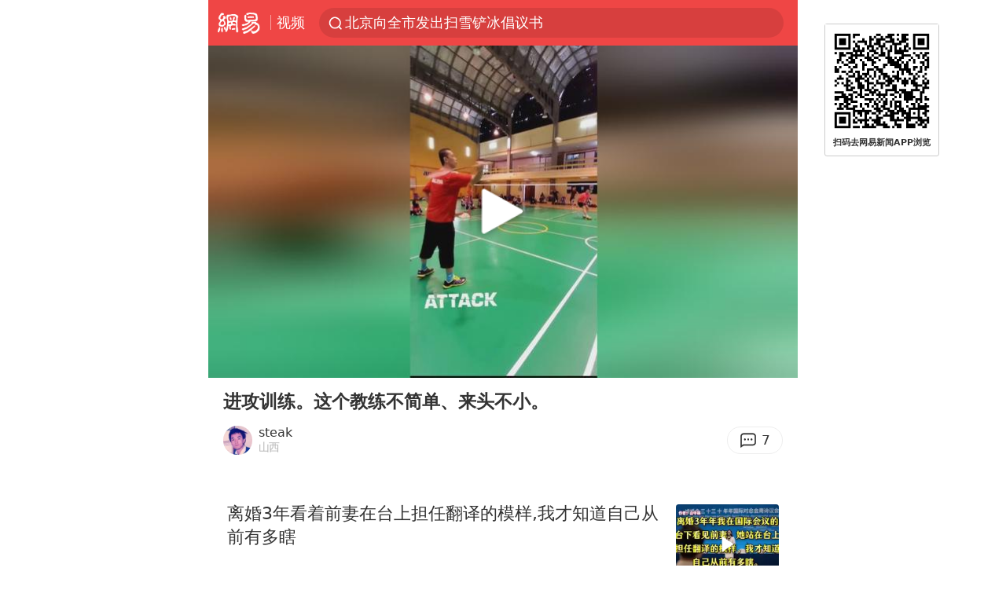

--- FILE ---
content_type: text/html; charset=utf-8
request_url: https://m.163.com/v/video/VRNTABN3F.html
body_size: 12354
content:
<!DOCTYPE html>
<html lang="zh" data-id="VRNTABN3F" data-tid="T1686216388876">

<head prefix="og: http://ogp.me/ns# video: http://ogp.me/ns/video#">
  <link rel="dns-prefetch" href="//cms-bucket.ws.126.net" />
  <link rel="dns-prefetch" href="//static.ws.126.net" />
  <link rel="dns-prefetch" href="//vmonitor.ws.netease.com" />
  <link rel="dns-prefetch" href="//nex.163.com" />
  <link rel="dns-prefetch" href="//g.163.com" />
  <link rel="dns-prefetch" href="//ipservice.ws.126.net" />
  <link rel="dns-prefetch" href="//channel.m.163.com" />
  <link rel="dns-prefetch" href="//nimg.ws.126.net" />
  <link rel="dns-prefetch" href="//analytics.163.com" />
  <link rel="dns-prefetch" href="//flv2.bn.netease.com" />
  <link rel="dns-prefetch" href="//comment.api.163.com" />
  <link rel="canonical" href="https://www.163.com/v/video/VRNTABN3F.html">
  <meta charset="UTF-8">
  <meta name="viewport" content="width=device-width, initial-scale=1.0,user-scalable=no">
  <meta http-equiv="X-UA-Compatible" content="ie=edge">
  <title>进攻训练。这个教练不简单、来头不小。_网易视频</title>
  <meta name="keywords" content="进攻训练。这个教练不简单、来头不小。">
  <meta name="description" content="进攻训练。这个教练不简单、来头不小。">
  <meta name="format-detection" content="telephone=no, email=no">
  <meta property="og:title" content="进攻训练。这个教练不简单、来头不小。" />
  <meta property="og:type" content="video" />
  <meta property="og:image" content="https://nimg.ws.126.net/?url=http%3A%2F%2Fvideoimg.ws.126.net%2Fcover%2F20240119%2F7NeZcXuCp_cover.jpg&thumbnail=750x2147483647&quality=75&type=jpg" />
  <meta property="bytedance:published_time" content="2024-01-19T17:08:21+08:00" />
  <meta property="bytedance:lrDate_time" content="2024-01-19T17:08:21+08:00" />
  <meta property="bytedance:updated_time" content="2024-01-19T17:08:21+08:00" />
  <meta name="googlebot" content="index,follow">
  <!-- 根据isTest做搜索引擎防收录 -->
    <meta name="robots" content="index,follow">
  <link rel="apple-touch-icon" sizes="57x57" href="//static.ws.126.net/163/frontend/images/logo-netease-57.png" />
  <link rel="apple-touch-icon" sizes="72x72" href="//static.ws.126.net/163/frontend/images/logo-netease-72.png" />
  <link rel="apple-touch-icon" sizes="114x114" href="//static.ws.126.net/163/frontend/images/logo-netease-114.png" />  <meta name="google-site-verification" content="PXunD38D6Oui1T44OkAPSLyQtFUloFi5plez040mUOc" />
    <script>window.__INITIAL_STATE__={"recommend":[{"isVideo":true,"position":1,"title":"离婚3年看着前妻在台上担任翻译的模样,我才知道自己从前有多瞎","replyCount":0,"toApp":{"title":"打开APP","act":"video_recommend_app_btn","param":"VMI8Q791E","mod":"videoSearchMore","position":1,"channel":""},"link":"/v/video/VMI8Q791E.html","vid":"VMI8Q791E","thumbnail":"218","imgsrc":"http://videoimg.ws.126.net/cover/20260113/oQwgIFiPl_cover.jpg","source":"超玩会梦泪"},{"isVideo":true,"position":2,"title":"公公偷拿儿媳银行卡给女儿买房，刷卡时却傻眼了","replyCount":1,"toApp":{"title":"打开APP","act":"video_recommend_app_btn","param":"VXIHN9G5K","mod":"videoSearchMore","position":2,"channel":""},"link":"/v/video/VXIHN9G5K.html","vid":"VXIHN9G5K","thumbnail":"218","imgsrc":"http://videoimg.ws.126.net/cover/20260117/jyn7aki4m_cover.jpg","source":"情感动画社v"},{"isVideo":true,"position":3,"title":"嫌丈夫没本事闹离婚，眼红后又要复婚，丈夫怒回：娶条狗都不娶你","replyCount":214,"toApp":{"title":"打开APP","act":"video_recommend_app_btn","param":"VII7AQC2K","mod":"videoSearchMore","position":3,"channel":""},"link":"/v/video/VII7AQC2K.html","vid":"VII7AQC2K","thumbnail":"218","imgsrc":"http://videoimg.ws.126.net/cover/20260113/TisRtFZyf_cover.jpg","source":"一口娱乐"},{"isVideo":true,"position":4,"title":"婆婆用我卡刷72万办寿宴，还开免提嘲笑我，她不知我已冻结副卡","replyCount":4,"toApp":{"title":"打开APP","act":"video_recommend_app_btn","param":"VXI550QQG","mod":"videoSearchMore","position":4,"channel":""},"link":"/v/video/VXI550QQG.html","vid":"VXI550QQG","thumbnail":"218","imgsrc":"http://videoimg.ws.126.net/cover/20260112/YKgoLS51O_cover.jpg","source":"俞涛不光会做九转大肠"},{"isVideo":true,"position":5,"title":"资助侄女3万上大学升学宴没请我，毕业后她来敲门，我一句话打脸","replyCount":17,"toApp":null,"link":"/v/video/VLI85705S.html","vid":"VLI85705S","thumbnail":"218","imgsrc":"http://videoimg.ws.126.net/cover/20260113/tKkesFXPd_cover.jpg","source":"蔚蓝边际"},{"isVideo":true,"position":6,"title":"雄熊一路追杀加鲑鱼断崖式减少，熊妈带两幼崽能否撑过漫长寒冬？","replyCount":364,"toApp":null,"link":"/v/video/VKI6DFOM6.html","vid":"VKI6DFOM6","thumbnail":"218","imgsrc":"http://videoimg.ws.126.net/cover/20260113/nq3YOX4TD_cover.jpg","source":"剪辑仙灵君"},{"isVideo":true,"position":7,"title":"马查多在白宫献上和平奖，把特朗普哄得合不拢嘴，但一切为时已晚","replyCount":0,"toApp":null,"link":"/v/video/VHIFANQFI.html","vid":"VHIFANQFI","thumbnail":"218","imgsrc":"http://videoimg.ws.126.net/cover/20260116/VgePOtFzH_cover.jpg","source":"蒋福伟"},{"isVideo":true,"position":8,"title":"大舅哥送房，婆家来抢 儿媳回击，保护自己权益","replyCount":1,"toApp":null,"link":"/v/video/VKI4Q7M8E.html","vid":"VKI4Q7M8E","thumbnail":"218","imgsrc":"http://videoimg.ws.126.net/cover/20260112/AuyU5RlYG_cover.jpg","source":"大芹菜爱剪辑"},{"isVideo":true,"position":9,"title":"出不出兵伊朗，川普快把世界搞疯！蔡正元：美军还在准备武器","replyCount":0,"toApp":null,"link":"/v/video/VWIEJUJ5Q.html","vid":"VWIEJUJ5Q","thumbnail":"218","imgsrc":"https://dingyue.ws.126.net/2026/01/16/7VfQWveU0Y1QjgGGpt4LtBslMPycwXIF0mbnethhg","source":"新时光点滴"},{"isVideo":true,"position":10,"title":"俄罗斯至今都想不到，这场战争打掉了自己五十年的国运","replyCount":618,"toApp":null,"link":"/v/video/VUIA58POP.html","vid":"VUIA58POP","thumbnail":"218","imgsrc":"http://videoimg.ws.126.net/cover/20260114/7mrLu1XR2_cover.jpg","source":"文雅笔墨"},{"isVideo":true,"position":11,"title":"剧情反转，俄罗斯也要插手格陵兰岛？特朗普高兴太早了","replyCount":0,"toApp":null,"link":"/v/video/VKID5VI7R.html","vid":"VKID5VI7R","thumbnail":"218","imgsrc":"http://videoimg.ws.126.net/cover/20260115/2mnHhUB6i_cover.jpg","source":"环球谈军武"},{"isVideo":true,"position":12,"title":"1月17号-米拉德终于更新了，卢卡开走了米拉德的车#米拉德和哈琳娜 #卢卡 #伊朗游牧民族","replyCount":0,"toApp":null,"link":"/v/video/VFIIM5P7D.html","vid":"VFIIM5P7D","thumbnail":"218","imgsrc":"http://videoimg.ws.126.net/cover/20260117/GYtTO0EMw_cover.jpg","source":"老寓杂谈"},{"isVideo":true,"position":13,"title":"5000万桶油卖不出，美国不停手，发紧急撤离令，已盯上中方命脉？","replyCount":0,"toApp":null,"link":"/v/video/VZIFBL0PE.html","vid":"VZIFBL0PE","thumbnail":"218","imgsrc":"http://videoimg.ws.126.net/cover/20260116/njgEuWXaK_cover.jpg","source":"一饮山河"},{"isVideo":true,"position":14,"title":"5小时禁飞后伊朗重开领空！特朗普下令增兵，中东要变天？","replyCount":0,"toApp":null,"link":"/v/video/VSIG0VIP0.html","vid":"VSIG0VIP0","thumbnail":"218","imgsrc":"http://videoimg.ws.126.net/cover/20260116/yqAoMht6G_cover.jpg","source":"春若秋水"},{"isVideo":true,"position":15,"title":"年工资5百万婆婆逼我要么上交480万要么离婚，我说3个字她崩溃了","replyCount":0,"toApp":null,"link":"/v/video/VLID6EJ9G.html","vid":"VLID6EJ9G","thumbnail":"218","imgsrc":"http://videoimg.ws.126.net/cover/20260115/LEMUgBw2s_cover.jpg","source":"小余拉家常"},{"isVideo":true,"position":16,"title":"讲真，是球网先动手的！！！","replyCount":1,"toApp":null,"link":"/v/video/VDJTH0HB3.html","vid":"VDJTH0HB3","thumbnail":"218","imgsrc":"http://vimg1.ws.126.net/image/snapshot/2018/6/G/N/VDJTH0GGN.jpg","source":"新媒体"},{"isVideo":true,"position":17,"title":"论背景音乐的重要性！！","replyCount":0,"toApp":null,"link":"/v/video/VDJVF17FN.html","vid":"VDJVF17FN","thumbnail":"218","imgsrc":"http://vimg3.ws.126.net/image/snapshot/2018/6/S/2/VDJTA5LS2.jpg","source":"新媒体"},{"isVideo":true,"position":18,"title":"旁边有个抢活的…怎么办？人都过去了？","replyCount":0,"toApp":null,"link":"/v/video/VDJTA4U49.html","vid":"VDJTA4U49","thumbnail":"218","imgsrc":"http://vimg1.ws.126.net/image/snapshot/2018/6/G/S/VDJTA4RGS.jpg","source":"新媒体"},{"isVideo":true,"position":19,"title":"多喝热水，热水治百病！","replyCount":61,"toApp":null,"link":"/v/video/VDJR8V3RD.html","vid":"VDJR8V3RD","thumbnail":"218","imgsrc":"http://vimg2.ws.126.net/image/snapshot/2018/6/6/I/VDJR8V16I.jpg","source":"新媒体"},{"isVideo":true,"position":20,"title":"这滑的挺远的哈，棒棒哒","replyCount":2,"toApp":null,"link":"/v/video/VDJP7N535.html","vid":"VDJP7N535","thumbnail":"218","imgsrc":"http://vimg2.ws.126.net/image/snapshot/2018/6/G/N/VDJP7N3GN.jpg","source":"新媒体"},{"isVideo":true,"position":21,"title":"战斗民族糗事汇，每个都是爆笑","replyCount":8,"toApp":null,"link":"/v/video/VDJP490DJ.html","vid":"VDJP490DJ","thumbnail":"218","imgsrc":"http://vimg3.ws.126.net/image/snapshot/2018/6/M/R/VDJQTD7MR.jpg","source":"新媒体"}],"docId":"VRNTABN3F","replyId":"RNTABN3F050835RB","hideAd":false,"purchaseType":1}</script>
  <script>
    (function() {
      var ua =navigator.userAgent;
      var isAndroid = (/android/i).test(ua);
      var isIOS = (/iphone|ipad|ipod/i).test(ua);
      var isWinPhone = (/Windows Phone/i).test(ua);
      var isHarmony = (/Harmony/i).test(ua);
      var isPc = !isAndroid && !isIOS && !isWinPhone && !isHarmony;
      var isWechat = (/MicroMessenger/i).test(ua)
      var isQQ = (/qq\//i).test(ua)
      var isWeibo = (/weibo/i).test(ua)
      // var isUc = (/UCBrowser/i).test(ua)
      if (!isPc && (isWechat || isQQ ||isWeibo) && (window.location.host === '3g.163.com' || window.location.host === 'm.163.com')) {
        var spss = getParaByName('spss')
        spss = spss || 'wap_refluxdl_2018'
        var docid = document.documentElement.dataset.id || (location.pathname.match(/video\/(\w+)\.html/) || ['', ''])[1];
        docid && location.replace('https://c.m.163.com/news/v/' + docid +'.html?from=wap_redirect&spss='+ spss +'&referFrom='+ getNewReferFrom());
      }
      function getNewReferFrom() {
        var newReferFrom = ''
        if (document.referrer && /referFrom/.test(window.location.search)) {
          var referFrom = getParaByName('referFrom')
          // TODO: 防止带referFrom参数地址有其他refer来源访问
          if (window._REFER_VAL === '163') {
            newReferFrom = referFrom
          } else {
            newReferFrom = window._REFER_VAL
          }
        }
        return newReferFrom;
      }
      function getParaByName(name) {
          var search = window.location.search;
          search = search.substr(1);
          if (typeof name === 'undefined') return search;
          var searchArr = search.split('&');
          for (var i = 0; i < searchArr.length; i++) {
          var searchStr = searchArr[i];
          searchArr[i] = searchStr.split('=');
          if (searchArr[i][0] === name) {
              return searchStr.replace(name + '=', '');
          }
          }
          return '';
      }
    })()
  </script>  <script>
    (function () {
      var domainMatches = [
        { test: /163\.com$/i, domain: "163" },
        { test: /baidu\.com$/i, domain: "baidu" },
        { test: /sm\.cn$/i, domain: "sm" },
        { test: /sogou\.com$/i, domain: "sogou" },
        { test: /so\.com$/i, domain: "360" },
        { test: /google/i, domain: "google" },
        { test: /bing/i, domain: "bing" },
        { test: /weibo/i, domain: "weibo" },
        { test: /toutiao/i, domain: "toutiao" },
      ];
      var referrer = document.referrer;
      var referDomain = "";
      var currentPageRefer = "";
      if (referrer) {
        var urlRegexp =
          /^([hH][tT]{2}[pP]:\/\/|[hH][tT]{2}[pP][sS]:\/\/)([^\/]+).*?/;
        var urlMatch = referrer.match(urlRegexp);
        referDomain = urlMatch && urlMatch[2] ? urlMatch[2] : referDomain;
      }
      if (referDomain) {
        currentPageRefer = referDomain;
        domainMatches.some(function (item) {
          if (item.test.test(referDomain)) {
            currentPageRefer = item.domain;
            return true;
          }
          return false;
        });
      }
      if (!currentPageRefer && referrer) {
        currentPageRefer = 'other'
      }
      window._REFER_VAL = currentPageRefer;
      var targetProtocol = "https:";
      if (window.location.protocol != targetProtocol) {
        var host = window.location.host;
        var pathname = window.location.pathname;
        var search = window.location.search;
        var hash = window.location.hash;
        if (host !== "3g.163.com" && host !== "m.163.com") {
          return;
        }
        if (search) {
          var searchParams = search.substr(1).split("&");
          if (searchParams.length > 0) {
            var newParams = [];
            var filterParams = ["referFrom", "isFromOtherWeb"];
            for (var i = 0, len = searchParams.length; i < len; i++) {
              var param = searchParams[i];
              if (filterParams.indexOf(param.split("=")[0]) === -1) {
                newParams.push(param);
              }
            }
            search = "?" + newParams.join("&");
          }
          search =
            search +
            (search.length === 1 ? "" : "&") +
            "referFrom=" +
            currentPageRefer;
        } else {
          search = "?referFrom=" + currentPageRefer;
        }
        if (referrer && currentPageRefer !== "163") {
          search = search + "&isFromOtherWeb=true";
        }
        var targetHref = targetProtocol + "//" + host + pathname + search + hash;
        window.location.replace(targetHref);
      } else {
        var localParam = function (search, hash) {
          var s = search || window.location.search;
          var h = hash || window.location.hash;
          var fn = function (str, reg) {
            var data = {};
            if (str) {
              str.replace(reg, function ($0, $1, $2, $3) {
                data[$1] = $3;
              });
              return data;
            }
            return null;
          };
          return {
            search: fn(s, new RegExp("([^?=&]+)(=([^&]*))?", "g")) || {},
            hash: fn(h, new RegExp("([^#=&]+)(=([^&]*))?", "g")) || {},
          };
        };
        var urlSearchReferFrom = localParam().search.referFrom;
        if (
          /referFrom/.test(window.location.search) &&
          currentPageRefer == "163"
        ) {
          window._REFER_VAL = urlSearchReferFrom || "";
        }
      }
    })();
  </script>  <script>
    !function(){"use strict";!function(a,r,o){a.corona_error_cache=function(r){a.corona_error_cache.data.push(r)},a.corona_error_cache.data=[];var t=a[r];a[r]=function(r,o,n,e,c){a.corona_error_cache({e:c,event:"error"}),t&&t.apply(a,arguments)};var n=a[o];a[o]=function(r){a.corona_error_cache({e:r.reason,event:"unhandledrejection"}),n&&n.apply(a,arguments)}}(window,"onerror","onunhandledrejection")}();
  </script>  <script>
   (function(){
     function isSupport() {
         var testKey = 'test',
             storage = window.localStorage;
         try {
             storage.setItem(testKey, 'testValue');
         } catch (error) {
             console.log("localStorage.setItem不可以执行");
             return false;
         }
         try {
             if (storage.getItem(testKey) != 'testValue') {
                 return false
             } else {
                 storage.removeItem(testKey);
                 return true;
             }
         } catch (error) {
             console.log("localStorage.getItem不可以执行");
             return false;
         }
     }
     if (!isSupport()) {
       window.localStorage = {
         setItem: function(key,value){console.log('不支持localStorage',key,value);},
         getItem: function(key){console.log('不支持localStorage',key);return '';},
       }
     }
   })()
  </script>  <script>
    (function flexible(window, document) {
      var docEl = document.documentElement
      var dpr = window.devicePixelRatio || 1
  
      // adjust body font size
      function setBodyFontSize() {
        if (document.body) {
          document.body.style.fontSize = (12 * dpr) + 'px'
        }
        else {
          document.addEventListener('DOMContentLoaded', setBodyFontSize)
        }
      }
      setBodyFontSize();
  
      // set 1rem = viewWidth / 10
      function setRemUnit() {
        var rem = Math.min(docEl.clientWidth, 450) / 10
        docEl.style.fontSize = rem + 'px'
      }
  
      setRemUnit()
  
      // reset rem unit on page resize
      window.addEventListener('resize', setRemUnit)
      window.addEventListener('pageshow', function (e) {
        if (e.persisted) {
          setRemUnit()
        }
      })
  
      // detect 0.5px supports
      if (dpr >= 2) {
        var fakeBody = document.createElement('body')
        var testElement = document.createElement('div')
        testElement.style.border = '.5px solid transparent'
        fakeBody.appendChild(testElement)
        docEl.appendChild(fakeBody)
        if (testElement.offsetHeight === 1) {
          docEl.classList.add('hairlines')
        }
        docEl.removeChild(fakeBody)
      }
    }(window, document))
  </script>  <script type="text/javascript">
    function setBodyPlatform () {
      try {
        if(/NewsArticle|TTWebView/i.test(navigator.userAgent)) {
          document.body.classList.add('toutiao');
        }
        else if(/baidu/i.test(navigator.userAgent)) {
          document.body.classList.add('baidu');
        }
        else if(/NewsApp/i.test(navigator.userAgent)) {
          document.body.classList.add('newsapp');
        }
        else if(/MicroMessenger.*miniProgram/i.test(navigator.userAgent)) {
          document.body.classList.add('miniprogram');
        }
        else if(!/iphone|ipad|ipod|Android|Windows Phone/i.test(navigator.userAgent)) {
          document.body.classList.add('pc');
        }
        if(/iphone|ipad|ipod/i.test(navigator.userAgent)) {
          document.body.classList.add('ios');
        }
      } catch (error) {
        console.warn(error);
      }
    }
    if (document.body) {
      setBodyPlatform()
    }
    else {
      document.addEventListener('DOMContentLoaded', setBodyPlatform)
    }
  </script>  <script>
  !function(e,n,t,s,c){var r=void 0!==t&&t.resolve,a=e[s];(a=e[s]=function(){this.modules={}}).callbacks=[],a.ready=r?function(){return a.instance?t.resolve(a.instance.vars()):new t(function(e){return a.callbacks.push(e)})}:function(e){return a.instance?e(a.instance.vars()):a.callbacks.push(e)};var i=n.createElement(c),u=n.getElementsByTagName(c)[0];i.async=!0,i.src="https://s6.music.126.net/puzzle/puzzle@000C0B" + "" + ".js",u.parentNode.insertBefore(i,u)}(window,document,window.Promise,"puzzle","script");
  </script>  <script>
    ;(function(){
    var el = document.createElement("script");
    el.src = "https://lf1-cdn-tos.bytegoofy.com/goofy/ttzz/push.js?791861feb92e3961a47d9cef96053b0e666dba9b870cab6c286b98cb684b76c44a4d40de0dd5fa9b5c2c10f69a3b501dc430e831103b45ce33654fb9f95b006c";
    el.id = "ttzz";
    var s = document.getElementsByTagName("script")[0];
    s.parentNode.insertBefore(el, s);
    })(window)
  </script>  <script>
    (function () {
      setTimeout(function () {
        var bp = document.createElement("script");
        var curProtocol = window.location.protocol.split(":")[0];
        if (curProtocol === "https" && window.location.href.indexOf("wc18") < 0) {
          bp.defer = true;
          bp.src = "https://zz.bdstatic.com/linksubmit/push.js";
          var s = document.getElementsByTagName("script")[0];
          s.parentNode.insertBefore(bp, s);
        }
      }, 2500);
    })();
  </script>  <script>try{var codeADConfig={article:{topBanner:[],content:[],aboveTieList:[],relateNewsList:[],hotNewsList:[]},video:{pause:[{adid:"codeAD-220",style:"codeAD",htmlResource:'<script>window.reviveAsync = null;<\/script><ins style="display: block;" data-revive-zoneid="220" data-revive-id="bc0ee6b32b55ca7bfb61c2a9dd1cf0c5"></ins> <script async src="//static.outin.cn/js/gtr/gtr.min.js"><\/script>'}],aboveRecommendList:[],recommendList:[{adid:"codeAD-rs1mp492we",style:"codeAD",htmlResource:'<div class="_rs1mp492we"></div> <script type="text/javascript"> (window.slotbydup = window.slotbydup || []).push({ id: "u6543399", container: "_rs1mp492we", async: true }); <\/script> <!-- 多条广告如下脚本只需引入一次 --> <scrip type="text/javascript" src="//cpro.baidustatic.com/cpro/ui/cm.js" async="async" defer="defer" > <\/script>'}]},common:{topBanner:[]}}}catch(e){console.error(e)}</script>
  <script>try{var badiu_ssp_6431680={adid:"codeAD-0324k8h8dgur",position:1,htmlResource:'<script>window.reviveAsync = null;<\/script><ins style="display: block;" data-revive-zoneid="272" data-revive-id="bc0ee6b32b55ca7bfb61c2a9dd1cf0c5"></ins> <script async src="//static.outin.cn/js/gtr/gtr.min.js"><\/script>',style:"codeAD"},toutiao_ssp_6407376={adid:"codeAD-yc0njvenpp",position:1,htmlResource:'<script>window.reviveAsync = null;<\/script><ins style="display: block;" data-revive-zoneid="273" data-revive-id="bc0ee6b32b55ca7bfb61c2a9dd1cf0c5"></ins> <script async src="//static.outin.cn/js/gtr/gtr.min.js"><\/script>',style:"codeAD"},badiu_ssp_295={adid:"codeAD-295",position:1,htmlResource:'<script>window.reviveAsync = null;<\/script><ins style="display: block;"  data-revive-zoneid="295" data-revive-id="bc0ee6b32b55ca7bfb61c2a9dd1cf0c5"></ins><script src="//static.outin.cn/js/gtr/gtr.min.js" async><\/script>',style:"codeAD"},toutiao_ssp_294={adid:"codeAD-294",position:1,htmlResource:'<script> window.reviveAsync = null; <\/script><ins style="display: block;"  data-revive-zoneid="294" data-revive-id="bc0ee6b32b55ca7bfb61c2a9dd1cf0c5"></ins><script src="//static.outin.cn/js/gtr/gtr.min.js" async><\/script>',style:"codeAD"},wechat_codeAD_238={adid:"codeAD-238",position:1,htmlResource:'<script>window.reviveAsync = null;<\/script><ins style="display: block;" data-revive-zoneid="238" data-revive-id="bc0ee6b32b55ca7bfb61c2a9dd1cf0c5"></ins> <script async src="//static.outin.cn/js/gtr/gtr.min.js"><\/script>',style:"codeAD"},uc_codeAD_250={adid:"codeAD-250",position:1,htmlResource:'<script src="//mmjs.adutp.com/source/l/common/gfdv/production/f_v/static/ci.js"><\/script>',style:"codeAD"},other_codeAD_244={adid:"codeAD-244",position:1,htmlResource:'<script>window.reviveAsync = null;<\/script><ins style="display: block;" data-revive-zoneid="244" data-revive-id="bc0ee6b32b55ca7bfb61c2a9dd1cf0c5"></ins> <script async src="//static.outin.cn/js/gtr/gtr.min.js"><\/script>',style:"codeAD"},codeADCtConfig={TBS:{article:{aboveTieList:[{adid:"codeAD-tbs",position:1,htmlResource:'<script adkey="c73ce33e2b3724f1adcec9f8179f2646" src="https://tbsad.imtt.qq.com/tbs/jssdk/js/formal/TBSJSSDK.js?rand=0.4321843743"><\/script>',style:"codeAD"}]}},baidu:{video:{pause:[{adid:"codeAD-257",style:"codeAD",htmlResource:'<ins style="display:block;" data-revive-zoneid="257" data-revive-id="bc0ee6b32b55ca7bfb61c2a9dd1cf0c5"></ins> <script> window.reviveAsync = null; <\/script> <script src="//static.outin.cn/js/gtr/gtr.min.js" async><\/script>'}],recommendList:[{adid:"codeAD-304",position:4,htmlResource:'<ins style="display: block;" data-revive-zoneid="304" data-revive-id="bc0ee6b32b55ca7bfb61c2a9dd1cf0c5"></ins><script>window.reviveAsync = null;<\/script><script src="//static.outin.cn/js/gtr/gtr.min.js" async=""><\/script>',style:"codeAD"}],aboveRecommendList:[{adid:"codeAD-0716-266",style:"codeAD",htmlResource:'<ins style="display: block;" data-revive-zoneid="266" data-revive-id="bc0ee6b32b55ca7bfb61c2a9dd1cf0c5"></ins> <script> window.reviveAsync = null; <\/script> <script async src="//static.outin.cn/js/gtr/gtr.min.js"><\/script>'}]},article:{topBanner:[{adid:"codeAD-260",style:"codeAD",htmlResource:'<ins style="display:block;" data-revive-zoneid="260" data-revive-id="bc0ee6b32b55ca7bfb61c2a9dd1cf0c5"></ins> <script> window.reviveAsync = null; <\/script> <script src="//static.outin.cn/js/gtr/gtr.min.js" async><\/script>'}],content:[{adid:"codeAD-0716-263",style:"codeAD",htmlResource:'<!-- 网易-手机网平台-文中广告(百度渠道) --> <ins style="display: block;" data-revive-zoneid="263" data-revive-id="bc0ee6b32b55ca7bfb61c2a9dd1cf0c5"></ins> <script> window.reviveAsync = null; <\/script> <script async src="//static.outin.cn/js/gtr/gtr.min.js"><\/script>'}],hotNewsList:[{adid:"codeAD-222",position:4,htmlResource:'<script>window.reviveAsync = null;<\/script><ins style="display: block;" data-revive-zoneid="222" data-revive-id="bc0ee6b32b55ca7bfb61c2a9dd1cf0c5"></ins> <script async src="//static.outin.cn/js/gtr/gtr.min.js"><\/script>',style:"codeAD"},{adid:"codeAD-223",position:9,htmlResource:'<script>window.reviveAsync = null;<\/script><ins style="display: block;" data-revive-zoneid="223" data-revive-id="bc0ee6b32b55ca7bfb61c2a9dd1cf0c5"></ins> <script async src="//static.outin.cn/js/gtr/gtr.min.js"><\/script>',style:"codeAD"},{adid:"codeAD-224",position:13,htmlResource:'<script>window.reviveAsync = null;<\/script><ins style="display: block;" data-revive-zoneid="224" data-revive-id="bc0ee6b32b55ca7bfb61c2a9dd1cf0c5"></ins> <script async src="//static.outin.cn/js/gtr/gtr.min.js"><\/script>',style:"codeAD"},{adid:"codeAD-225",position:17,htmlResource:'<script>window.reviveAsync = null;<\/script><ins style="display: block;" data-revive-zoneid="225" data-revive-id="bc0ee6b32b55ca7bfb61c2a9dd1cf0c5"></ins> <script async src="//static.outin.cn/js/gtr/gtr.min.js"><\/script>',style:"codeAD"}],relateNewsList:[{adid:"codeAD-221",position:4,htmlResource:'<script>window.reviveAsync = null;<\/script><ins style="display: block;" data-revive-zoneid="221" data-revive-id="bc0ee6b32b55ca7bfb61c2a9dd1cf0c5"></ins> <script async src="//static.outin.cn/js/gtr/gtr.min.js"><\/script>',style:"codeAD"}],aboveTieList:[badiu_ssp_6431680]},cambrian_article:{},home:{float:[{adid:"codeAD-302",style:"codeAD",htmlResource:'<ins style="display: block;" data-revive-zoneid="302" data-revive-id="bc0ee6b32b55ca7bfb61c2a9dd1cf0c5"></ins><script>window.reviveAsync = null;<\/script><script src="//static.outin.cn/js/gtr/gtr.min.js" async=""><\/script>'}]}},toutiao:{article:{topBanner:[{adid:"codeAD-261",style:"codeAD",htmlResource:'<ins style="display:block;" data-revive-zoneid="261" data-revive-id="bc0ee6b32b55ca7bfb61c2a9dd1cf0c5"></ins> <script> window.reviveAsync = null; <\/script> <script src="//static.outin.cn/js/gtr/gtr.min.js" async><\/script>'}],content:[{adid:"codeAD-0716-264",style:"codeAD",htmlResource:'<!-- 网易-手机网平台-文中广告(头条渠道) --> <ins style="display: block;" data-revive-zoneid="264" data-revive-id="bc0ee6b32b55ca7bfb61c2a9dd1cf0c5"></ins> <script> window.reviveAsync = null; <\/script> <script async src="//static.outin.cn/js/gtr/gtr.min.js"><\/script>'}],contentBom:[],aboveTieList:[toutiao_ssp_6407376]},cambrian_article:{},video:{recommendList:[],aboveRecommendList:[{adid:"codeAD-0716-267",style:"codeAD",htmlResource:'<!-- 网易-手机网平台-视频页下方通栏广告(头条渠道) --> <ins style="display: block;" data-revive-zoneid="267" data-revive-id="bc0ee6b32b55ca7bfb61c2a9dd1cf0c5"></ins> <script> window.reviveAsync = null; <\/script> <script async src="//static.outin.cn/js/gtr/gtr.min.js"><\/script>'}]}},wechat:{article:{aboveTieList:[wechat_codeAD_238]},video:{recommendList:[]}},uc:{article:{aboveTieList:[uc_codeAD_250]},video:{recommendList:[]}},other:{article:{aboveTieList:[other_codeAD_244],topBanner:[{adid:"codeAD-299",style:"codeAD",htmlResource:'<!-- 网易-手机网平台-顶部通栏(自访)~ --><ins style="display: block;" data-revive-zoneid="299" data-revive-id="bc0ee6b32b55ca7bfb61c2a9dd1cf0c5"></ins><script>window.reviveAsync = null;<\/script><script src="//static.outin.cn/js/gtr/gtr.min.js" async=""><\/script>'}],content:[{adid:"codeAD-0716-262",style:"codeAD",htmlResource:'<!-- 网易-手机网平台-文中广告(其他渠道) --> <ins style="display: block;" data-revive-zoneid="262" data-revive-id="bc0ee6b32b55ca7bfb61c2a9dd1cf0c5"></ins> <script> window.reviveAsync = null; <\/script> <script async src="//static.outin.cn/js/gtr/gtr.min.js"><\/script>'}]},video:{recommendList:[],aboveRecommendList:[{adid:"codeAD-0716-265",style:"codeAD",htmlResource:'<!-- 网易-手机网平台-视频页下方通栏广告(其他渠道) --> <ins style="display: block;" data-revive-zoneid="265" data-revive-id="bc0ee6b32b55ca7bfb61c2a9dd1cf0c5"></ins> <script> window.reviveAsync = null; <\/script> <script async src="//static.outin.cn/js/gtr/gtr.min.js"><\/script>'}]}}}}catch(c){}</script>
  <script type="application/ld+json">
    {
      "@context": "http://schema.org",
      "@type": "VideoObject",
      "name": "进攻训练。这个教练不简单、来头不小。",
      "Description": "进攻训练。这个教练不简单、来头不小。",
      "thumbnailUrl": "https://nimg.ws.126.net/?url=http%3A%2F%2Fvideoimg.ws.126.net%2Fcover%2F20240119%2F7NeZcXuCp_cover.jpg&thumbnail=750x2147483647&quality=75&type=jpg",
      "duration": "PT0M13S",
      "uploadDate": "2024-01-19 17:08:21",
      "contentUrl":"http://flv0.bn.netease.com/[base64].m3u8"
    }
  </script>
  <script>
  (function() {
    function __load_ant(flag) {
      var s = document.createElement("script");
      s.src = flag ? "//wp.m.163.com/163/frontend/antnest/NTM-5AE0KFYY-2.js" : "//static.ws.126.net/163/frontend/antnest/NTM-5AE0KFYY-2.js";
      s.async = true;
      s.onload = s.onerror = function(){
        if(!window.ntm && !flag) {
          __load_ant(true)
        }
      };
      var p = document.getElementsByTagName("script")[0]; 
      p.parentNode.insertBefore(s, p);
    }
    __load_ant(false)
  })();
  </script>  <link rel="preload" href="https://static.ws.126.net/163/wap/f2e/hbs/static/video/js/main.c3d52a85.js" as="script">
  <link rel="preload" href="https://static.ws.126.net/163/wap/f2e/hbs/static/video/css/main.319f9996.css" as="style">
  <link rel="stylesheet" type="text/css" href="https://static.ws.126.net/163/wap/f2e/hbs/static/video/css/main.319f9996.css">
  <!-- BjopMonitoring --></head>
<body>
  <div style="display:none;"><img src="http://videoimg.ws.126.net/cover/20240119/7NeZcXuCp_cover.jpg"></div>
  <h1 style="display:none">进攻训练。这个教练不简单、来头不小。</h1>
  <header class="header">
  <nav class="topNav js-topNav">
    <a class="s-back" href="/">网易</a>
    <span class="s-line"></span>
    <a class="s-channel js-topNav-channel" href="/touch/video">视频</a>
    <div class="s-search js-topNav-search">
      <div class="hot-words js-hot-words">
          <a class="hot-word js-hot-word" href="https://m.163.com/search">
            <span class="s-text"></span>
          </a>
      </div>    </div>
    <a class="s-comment js-topNav-comment" href="/touch/comment.html?docid=RNTABN3F050835RB"> 
      <span class="s-count js-topNav-commentCount">0</span>
    </a>
  </nav>
</header>
<section class="container-wrap">
  <div class="container js-video-container">
    <div class="player-box">
      <video
      class="main_video"
      id="wap3gvideo"
      x5-video-player-type="h5"
      webkit-playsinline
      x-playsinline
      playsinline
      preload="metadata"
      raw-controls
      controls360="no"
      poster="https://nimg.ws.126.net/?url&#x3D;http%3A%2F%2Fvideoimg.ws.126.net%2Fcover%2F20240119%2F7NeZcXuCp_cover.jpg&amp;thumbnail&#x3D;750x2147483647&amp;quality&#x3D;75&amp;type&#x3D;jpg"
      data-mp4="http://flv0.bn.netease.com/[base64].m3u8"
      data-m3u8="http://flv0.bn.netease.com/[base64].m3u8"
      >
      </video>
    </div>
    <div class="js-paused-ad video-pause-ad-container">
      <div class="js-close pause-ad-tag">X</div>
      <div class="js-box"></div>
    </div>
    <div class="button-play js-ad-play"></div>
    <div class="poster js-poster" style="background-image: url(https://nimg.ws.126.net/?url=http%3A%2F%2Fvideoimg.ws.126.net%2Fcover%2F20240119%2F7NeZcXuCp_cover.jpg&thumbnail=750x2147483647&quality=75&type=jpg);"><i></i></div>
    <div class="progress js-progress"><div class="progress-percent js-percent"></div></div>
  </div>
</section>
<div class="information">
  <div class="information-title">进攻训练。这个教练不简单、来头不小。</div>
  <div class="information-detail">
    <div class="information-detail-left">
        <img 
          class="image-lazy s-avatar" 
          src="https://static.ws.126.net/163/frontend/images/2022/empty.png" 
          data-src="http://dingyue.ws.126.net/2023/0608/5e040d14j00rvxgof000bd000780078p.jpg" 
          alt="steak"
          data-thumbnail="64"
        />
      <div class="information-detail-alias">
        <div class="s-source">steak</div>
        <div class="s-ipLocation">山西</div>
      </div>
    </div>    
    <a class="information-detail-right js-video-comment js-article-comment" href="/touch/comment.html?docid=RNTABN3F050835RB">
      <i class="s-talk"></i><span class="js-comment-count">0</span>
    </a>
  </div>
</div>
<div class="open-btn js-open-app" data-act="video_button" data-param="VRNTABN3F" data-mod="videoWakeupButton">打开网易新闻 体验效果更佳</div>
<div class="recommend-top-ad js-above-recommend-list"></div>
  <ul class="recommend js-recommend-wrap">
      <li 
        class="recommend-item js-recommend-item"
        data-act="video_recommend"
        data-itemid="VMI8Q791E"
        data-position="1"
      >
        <a class="card-recommend-oneImg" href="/v/video/VMI8Q791E.html">
          <article>
            <section class="s-left">
              <h4>离婚3年看着前妻在台上担任翻译的模样,我才知道自己从前有多瞎</h4>
              <div class="s-info">
                  <span class="s-source">超玩会梦泪</span>
                <span class="s-holder"></span>
                  <span
                    class="s-openApp js-open-app"
                    data-act="video_recommend_app_btn"
                    data-param="VMI8Q791E"
                    data-channel=""
                    data-mod="videoSearchMore"
                    data-position="1"
                    data-category=""
                  >打开APP</span>
              </div>
            </section>
              <section class="s-right">
                <img
                  class="image-lazy image-error"
                  src="https://static.ws.126.net/163/frontend/images/2022/empty.png"
                  data-src="http://videoimg.ws.126.net/cover/20260113/oQwgIFiPl_cover.jpg"
                  data-thumbnail="218"
                  alt="离婚3年看着前妻在台上担任翻译的模样,我才知道自己从前有多瞎"
                />
                  <i class="icon-play"></i>
              </section>
          </article>
        </a></li>      <li 
        class="recommend-item js-recommend-item"
        data-act="video_recommend"
        data-itemid="VXIHN9G5K"
        data-position="2"
      >
        <a class="card-recommend-oneImg" href="/v/video/VXIHN9G5K.html">
          <article>
            <section class="s-left">
              <h4>公公偷拿儿媳银行卡给女儿买房，刷卡时却傻眼了</h4>
              <div class="s-info">
                  <span class="s-source">情感动画社v</span>
                  <span class="s-replyCount">1跟贴</span>
                <span class="s-holder"></span>
                  <span
                    class="s-openApp js-open-app"
                    data-act="video_recommend_app_btn"
                    data-param="VXIHN9G5K"
                    data-channel=""
                    data-mod="videoSearchMore"
                    data-position="2"
                    data-category=""
                  >打开APP</span>
              </div>
            </section>
              <section class="s-right">
                <img
                  class="image-lazy image-error"
                  src="https://static.ws.126.net/163/frontend/images/2022/empty.png"
                  data-src="http://videoimg.ws.126.net/cover/20260117/jyn7aki4m_cover.jpg"
                  data-thumbnail="218"
                  alt="公公偷拿儿媳银行卡给女儿买房，刷卡时却傻眼了"
                />
                  <i class="icon-play"></i>
              </section>
          </article>
        </a></li>      <li 
        class="recommend-item js-recommend-item"
        data-act="video_recommend"
        data-itemid="VII7AQC2K"
        data-position="3"
      >
        <a class="card-recommend-oneImg" href="/v/video/VII7AQC2K.html">
          <article>
            <section class="s-left">
              <h4>嫌丈夫没本事闹离婚，眼红后又要复婚，丈夫怒回：娶条狗都不娶你</h4>
              <div class="s-info">
                  <span class="s-source">一口娱乐</span>
                  <span class="s-replyCount">214跟贴</span>
                <span class="s-holder"></span>
                  <span
                    class="s-openApp js-open-app"
                    data-act="video_recommend_app_btn"
                    data-param="VII7AQC2K"
                    data-channel=""
                    data-mod="videoSearchMore"
                    data-position="3"
                    data-category=""
                  >打开APP</span>
              </div>
            </section>
              <section class="s-right">
                <img
                  class="image-lazy image-error"
                  src="https://static.ws.126.net/163/frontend/images/2022/empty.png"
                  data-src="http://videoimg.ws.126.net/cover/20260113/TisRtFZyf_cover.jpg"
                  data-thumbnail="218"
                  alt="嫌丈夫没本事闹离婚，眼红后又要复婚，丈夫怒回：娶条狗都不娶你"
                />
                  <i class="icon-play"></i>
              </section>
          </article>
        </a></li>      <li 
        class="recommend-item js-recommend-item"
        data-act="video_recommend"
        data-itemid="VXI550QQG"
        data-position="4"
      >
        <a class="card-recommend-oneImg" href="/v/video/VXI550QQG.html">
          <article>
            <section class="s-left">
              <h4>婆婆用我卡刷72万办寿宴，还开免提嘲笑我，她不知我已冻结副卡</h4>
              <div class="s-info">
                  <span class="s-source">俞涛不光会做九转大肠</span>
                  <span class="s-replyCount">4跟贴</span>
                <span class="s-holder"></span>
                  <span
                    class="s-openApp js-open-app"
                    data-act="video_recommend_app_btn"
                    data-param="VXI550QQG"
                    data-channel=""
                    data-mod="videoSearchMore"
                    data-position="4"
                    data-category=""
                  >打开APP</span>
              </div>
            </section>
              <section class="s-right">
                <img
                  class="image-lazy image-error"
                  src="https://static.ws.126.net/163/frontend/images/2022/empty.png"
                  data-src="http://videoimg.ws.126.net/cover/20260112/YKgoLS51O_cover.jpg"
                  data-thumbnail="218"
                  alt="婆婆用我卡刷72万办寿宴，还开免提嘲笑我，她不知我已冻结副卡"
                />
                  <i class="icon-play"></i>
              </section>
          </article>
        </a></li>      <li 
        class="recommend-item js-recommend-item"
        data-act="video_recommend"
        data-itemid="VLI85705S"
        data-position="5"
      >
        <a class="card-recommend-oneImg" href="/v/video/VLI85705S.html">
          <article>
            <section class="s-left">
              <h4>资助侄女3万上大学升学宴没请我，毕业后她来敲门，我一句话打脸</h4>
              <div class="s-info">
                  <span class="s-source">蔚蓝边际</span>
                  <span class="s-replyCount">17跟贴</span>
                <span class="s-holder"></span>
              </div>
            </section>
              <section class="s-right">
                <img
                  class="image-lazy image-error"
                  src="https://static.ws.126.net/163/frontend/images/2022/empty.png"
                  data-src="http://videoimg.ws.126.net/cover/20260113/tKkesFXPd_cover.jpg"
                  data-thumbnail="218"
                  alt="资助侄女3万上大学升学宴没请我，毕业后她来敲门，我一句话打脸"
                />
                  <i class="icon-play"></i>
              </section>
          </article>
        </a></li>      <li 
        class="recommend-item js-recommend-item"
        data-act="video_recommend"
        data-itemid="VKI6DFOM6"
        data-position="6"
      >
        <a class="card-recommend-oneImg" href="/v/video/VKI6DFOM6.html">
          <article>
            <section class="s-left">
              <h4>雄熊一路追杀加鲑鱼断崖式减少，熊妈带两幼崽能否撑过漫长寒冬？</h4>
              <div class="s-info">
                  <span class="s-source">剪辑仙灵君</span>
                  <span class="s-replyCount">364跟贴</span>
                <span class="s-holder"></span>
              </div>
            </section>
              <section class="s-right">
                <img
                  class="image-lazy image-error"
                  src="https://static.ws.126.net/163/frontend/images/2022/empty.png"
                  data-src="http://videoimg.ws.126.net/cover/20260113/nq3YOX4TD_cover.jpg"
                  data-thumbnail="218"
                  alt="雄熊一路追杀加鲑鱼断崖式减少，熊妈带两幼崽能否撑过漫长寒冬？"
                />
                  <i class="icon-play"></i>
              </section>
          </article>
        </a></li>      <li 
        class="recommend-item js-recommend-item"
        data-act="video_recommend"
        data-itemid="VHIFANQFI"
        data-position="7"
      >
        <a class="card-recommend-oneImg" href="/v/video/VHIFANQFI.html">
          <article>
            <section class="s-left">
              <h4>马查多在白宫献上和平奖，把特朗普哄得合不拢嘴，但一切为时已晚</h4>
              <div class="s-info">
                  <span class="s-source">蒋福伟</span>
                <span class="s-holder"></span>
              </div>
            </section>
              <section class="s-right">
                <img
                  class="image-lazy image-error"
                  src="https://static.ws.126.net/163/frontend/images/2022/empty.png"
                  data-src="http://videoimg.ws.126.net/cover/20260116/VgePOtFzH_cover.jpg"
                  data-thumbnail="218"
                  alt="马查多在白宫献上和平奖，把特朗普哄得合不拢嘴，但一切为时已晚"
                />
                  <i class="icon-play"></i>
              </section>
          </article>
        </a></li>      <li 
        class="recommend-item js-recommend-item"
        data-act="video_recommend"
        data-itemid="VKI4Q7M8E"
        data-position="8"
      >
        <a class="card-recommend-oneImg" href="/v/video/VKI4Q7M8E.html">
          <article>
            <section class="s-left">
              <h4>大舅哥送房，婆家来抢 儿媳回击，保护自己权益</h4>
              <div class="s-info">
                  <span class="s-source">大芹菜爱剪辑</span>
                  <span class="s-replyCount">1跟贴</span>
                <span class="s-holder"></span>
              </div>
            </section>
              <section class="s-right">
                <img
                  class="image-lazy image-error"
                  src="https://static.ws.126.net/163/frontend/images/2022/empty.png"
                  data-src="http://videoimg.ws.126.net/cover/20260112/AuyU5RlYG_cover.jpg"
                  data-thumbnail="218"
                  alt="大舅哥送房，婆家来抢 儿媳回击，保护自己权益"
                />
                  <i class="icon-play"></i>
              </section>
          </article>
        </a></li>      <li 
        class="recommend-item js-recommend-item"
        data-act="video_recommend"
        data-itemid="VWIEJUJ5Q"
        data-position="9"
      >
        <a class="card-recommend-oneImg" href="/v/video/VWIEJUJ5Q.html">
          <article>
            <section class="s-left">
              <h4>出不出兵伊朗，川普快把世界搞疯！蔡正元：美军还在准备武器</h4>
              <div class="s-info">
                  <span class="s-source">新时光点滴</span>
                <span class="s-holder"></span>
              </div>
            </section>
              <section class="s-right">
                <img
                  class="image-lazy image-error"
                  src="https://static.ws.126.net/163/frontend/images/2022/empty.png"
                  data-src="https://dingyue.ws.126.net/2026/01/16/7VfQWveU0Y1QjgGGpt4LtBslMPycwXIF0mbnethhg"
                  data-thumbnail="218"
                  alt="出不出兵伊朗，川普快把世界搞疯！蔡正元：美军还在准备武器"
                />
                  <i class="icon-play"></i>
              </section>
          </article>
        </a></li>      <li 
        class="recommend-item js-recommend-item"
        data-act="video_recommend"
        data-itemid="VUIA58POP"
        data-position="10"
      >
        <a class="card-recommend-oneImg" href="/v/video/VUIA58POP.html">
          <article>
            <section class="s-left">
              <h4>俄罗斯至今都想不到，这场战争打掉了自己五十年的国运</h4>
              <div class="s-info">
                  <span class="s-source">文雅笔墨</span>
                  <span class="s-replyCount">618跟贴</span>
                <span class="s-holder"></span>
              </div>
            </section>
              <section class="s-right">
                <img
                  class="image-lazy image-error"
                  src="https://static.ws.126.net/163/frontend/images/2022/empty.png"
                  data-src="http://videoimg.ws.126.net/cover/20260114/7mrLu1XR2_cover.jpg"
                  data-thumbnail="218"
                  alt="俄罗斯至今都想不到，这场战争打掉了自己五十年的国运"
                />
                  <i class="icon-play"></i>
              </section>
          </article>
        </a></li>      <li 
        class="recommend-item js-recommend-item"
        data-act="video_recommend"
        data-itemid="VKID5VI7R"
        data-position="11"
      >
        <a class="card-recommend-oneImg" href="/v/video/VKID5VI7R.html">
          <article>
            <section class="s-left">
              <h4>剧情反转，俄罗斯也要插手格陵兰岛？特朗普高兴太早了</h4>
              <div class="s-info">
                  <span class="s-source">环球谈军武</span>
                <span class="s-holder"></span>
              </div>
            </section>
              <section class="s-right">
                <img
                  class="image-lazy image-error"
                  src="https://static.ws.126.net/163/frontend/images/2022/empty.png"
                  data-src="http://videoimg.ws.126.net/cover/20260115/2mnHhUB6i_cover.jpg"
                  data-thumbnail="218"
                  alt="剧情反转，俄罗斯也要插手格陵兰岛？特朗普高兴太早了"
                />
                  <i class="icon-play"></i>
              </section>
          </article>
        </a></li>      <li 
        class="recommend-item js-recommend-item"
        data-act="video_recommend"
        data-itemid="VFIIM5P7D"
        data-position="12"
      >
        <a class="card-recommend-oneImg" href="/v/video/VFIIM5P7D.html">
          <article>
            <section class="s-left">
              <h4>1月17号-米拉德终于更新了，卢卡开走了米拉德的车#米拉德和哈琳娜 #卢卡 #伊朗游牧民族</h4>
              <div class="s-info">
                  <span class="s-source">老寓杂谈</span>
                <span class="s-holder"></span>
              </div>
            </section>
              <section class="s-right">
                <img
                  class="image-lazy image-error"
                  src="https://static.ws.126.net/163/frontend/images/2022/empty.png"
                  data-src="http://videoimg.ws.126.net/cover/20260117/GYtTO0EMw_cover.jpg"
                  data-thumbnail="218"
                  alt="1月17号-米拉德终于更新了，卢卡开走了米拉德的车#米拉德和哈琳娜 #卢卡 #伊朗游牧民族"
                />
                  <i class="icon-play"></i>
              </section>
          </article>
        </a></li>      <li 
        class="recommend-item js-recommend-item"
        data-act="video_recommend"
        data-itemid="VZIFBL0PE"
        data-position="13"
      >
        <a class="card-recommend-oneImg" href="/v/video/VZIFBL0PE.html">
          <article>
            <section class="s-left">
              <h4>5000万桶油卖不出，美国不停手，发紧急撤离令，已盯上中方命脉？</h4>
              <div class="s-info">
                  <span class="s-source">一饮山河</span>
                <span class="s-holder"></span>
              </div>
            </section>
              <section class="s-right">
                <img
                  class="image-lazy image-error"
                  src="https://static.ws.126.net/163/frontend/images/2022/empty.png"
                  data-src="http://videoimg.ws.126.net/cover/20260116/njgEuWXaK_cover.jpg"
                  data-thumbnail="218"
                  alt="5000万桶油卖不出，美国不停手，发紧急撤离令，已盯上中方命脉？"
                />
                  <i class="icon-play"></i>
              </section>
          </article>
        </a></li>      <li 
        class="recommend-item js-recommend-item"
        data-act="video_recommend"
        data-itemid="VSIG0VIP0"
        data-position="14"
      >
        <a class="card-recommend-oneImg" href="/v/video/VSIG0VIP0.html">
          <article>
            <section class="s-left">
              <h4>5小时禁飞后伊朗重开领空！特朗普下令增兵，中东要变天？</h4>
              <div class="s-info">
                  <span class="s-source">春若秋水</span>
                <span class="s-holder"></span>
              </div>
            </section>
              <section class="s-right">
                <img
                  class="image-lazy image-error"
                  src="https://static.ws.126.net/163/frontend/images/2022/empty.png"
                  data-src="http://videoimg.ws.126.net/cover/20260116/yqAoMht6G_cover.jpg"
                  data-thumbnail="218"
                  alt="5小时禁飞后伊朗重开领空！特朗普下令增兵，中东要变天？"
                />
                  <i class="icon-play"></i>
              </section>
          </article>
        </a></li>      <li 
        class="recommend-item js-recommend-item"
        data-act="video_recommend"
        data-itemid="VLID6EJ9G"
        data-position="15"
      >
        <a class="card-recommend-oneImg" href="/v/video/VLID6EJ9G.html">
          <article>
            <section class="s-left">
              <h4>年工资5百万婆婆逼我要么上交480万要么离婚，我说3个字她崩溃了</h4>
              <div class="s-info">
                  <span class="s-source">小余拉家常</span>
                <span class="s-holder"></span>
              </div>
            </section>
              <section class="s-right">
                <img
                  class="image-lazy image-error"
                  src="https://static.ws.126.net/163/frontend/images/2022/empty.png"
                  data-src="http://videoimg.ws.126.net/cover/20260115/LEMUgBw2s_cover.jpg"
                  data-thumbnail="218"
                  alt="年工资5百万婆婆逼我要么上交480万要么离婚，我说3个字她崩溃了"
                />
                  <i class="icon-play"></i>
              </section>
          </article>
        </a></li>      <li 
        class="recommend-item js-recommend-item"
        data-act="video_recommend"
        data-itemid="VDJTH0HB3"
        data-position="16"
      >
        <a class="card-recommend-oneImg" href="/v/video/VDJTH0HB3.html">
          <article>
            <section class="s-left">
              <h4>讲真，是球网先动手的！！！</h4>
              <div class="s-info">
                  <span class="s-source">新媒体</span>
                  <span class="s-replyCount">1跟贴</span>
                <span class="s-holder"></span>
              </div>
            </section>
              <section class="s-right">
                <img
                  class="image-lazy image-error"
                  src="https://static.ws.126.net/163/frontend/images/2022/empty.png"
                  data-src="http://vimg1.ws.126.net/image/snapshot/2018/6/G/N/VDJTH0GGN.jpg"
                  data-thumbnail="218"
                  alt="讲真，是球网先动手的！！！"
                />
                  <i class="icon-play"></i>
              </section>
          </article>
        </a></li>      <li 
        class="recommend-item js-recommend-item"
        data-act="video_recommend"
        data-itemid="VDJVF17FN"
        data-position="17"
      >
        <a class="card-recommend-oneImg" href="/v/video/VDJVF17FN.html">
          <article>
            <section class="s-left">
              <h4>论背景音乐的重要性！！</h4>
              <div class="s-info">
                  <span class="s-source">新媒体</span>
                <span class="s-holder"></span>
              </div>
            </section>
              <section class="s-right">
                <img
                  class="image-lazy image-error"
                  src="https://static.ws.126.net/163/frontend/images/2022/empty.png"
                  data-src="http://vimg3.ws.126.net/image/snapshot/2018/6/S/2/VDJTA5LS2.jpg"
                  data-thumbnail="218"
                  alt="论背景音乐的重要性！！"
                />
                  <i class="icon-play"></i>
              </section>
          </article>
        </a></li>      <li 
        class="recommend-item js-recommend-item"
        data-act="video_recommend"
        data-itemid="VDJTA4U49"
        data-position="18"
      >
        <a class="card-recommend-oneImg" href="/v/video/VDJTA4U49.html">
          <article>
            <section class="s-left">
              <h4>旁边有个抢活的…怎么办？人都过去了？</h4>
              <div class="s-info">
                  <span class="s-source">新媒体</span>
                <span class="s-holder"></span>
              </div>
            </section>
              <section class="s-right">
                <img
                  class="image-lazy image-error"
                  src="https://static.ws.126.net/163/frontend/images/2022/empty.png"
                  data-src="http://vimg1.ws.126.net/image/snapshot/2018/6/G/S/VDJTA4RGS.jpg"
                  data-thumbnail="218"
                  alt="旁边有个抢活的…怎么办？人都过去了？"
                />
                  <i class="icon-play"></i>
              </section>
          </article>
        </a></li>      <li 
        class="recommend-item js-recommend-item"
        data-act="video_recommend"
        data-itemid="VDJR8V3RD"
        data-position="19"
      >
        <a class="card-recommend-oneImg" href="/v/video/VDJR8V3RD.html">
          <article>
            <section class="s-left">
              <h4>多喝热水，热水治百病！</h4>
              <div class="s-info">
                  <span class="s-source">新媒体</span>
                  <span class="s-replyCount">61跟贴</span>
                <span class="s-holder"></span>
              </div>
            </section>
              <section class="s-right">
                <img
                  class="image-lazy image-error"
                  src="https://static.ws.126.net/163/frontend/images/2022/empty.png"
                  data-src="http://vimg2.ws.126.net/image/snapshot/2018/6/6/I/VDJR8V16I.jpg"
                  data-thumbnail="218"
                  alt="多喝热水，热水治百病！"
                />
                  <i class="icon-play"></i>
              </section>
          </article>
        </a></li>      <li 
        class="recommend-item js-recommend-item"
        data-act="video_recommend"
        data-itemid="VDJP7N535"
        data-position="20"
      >
        <a class="card-recommend-oneImg" href="/v/video/VDJP7N535.html">
          <article>
            <section class="s-left">
              <h4>这滑的挺远的哈，棒棒哒</h4>
              <div class="s-info">
                  <span class="s-source">新媒体</span>
                  <span class="s-replyCount">2跟贴</span>
                <span class="s-holder"></span>
              </div>
            </section>
              <section class="s-right">
                <img
                  class="image-lazy image-error"
                  src="https://static.ws.126.net/163/frontend/images/2022/empty.png"
                  data-src="http://vimg2.ws.126.net/image/snapshot/2018/6/G/N/VDJP7N3GN.jpg"
                  data-thumbnail="218"
                  alt="这滑的挺远的哈，棒棒哒"
                />
                  <i class="icon-play"></i>
              </section>
          </article>
        </a></li>      <li 
        class="recommend-item js-recommend-item"
        data-act="video_recommend"
        data-itemid="VDJP490DJ"
        data-position="21"
      >
        <a class="card-recommend-oneImg" href="/v/video/VDJP490DJ.html">
          <article>
            <section class="s-left">
              <h4>战斗民族糗事汇，每个都是爆笑</h4>
              <div class="s-info">
                  <span class="s-source">新媒体</span>
                  <span class="s-replyCount">8跟贴</span>
                <span class="s-holder"></span>
              </div>
            </section>
              <section class="s-right">
                <img
                  class="image-lazy image-error"
                  src="https://static.ws.126.net/163/frontend/images/2022/empty.png"
                  data-src="http://vimg3.ws.126.net/image/snapshot/2018/6/M/R/VDJQTD7MR.jpg"
                  data-thumbnail="218"
                  alt="战斗民族糗事汇，每个都是爆笑"
                />
                  <i class="icon-play"></i>
              </section>
          </article>
        </a></li>  </ul>
<div class="js-area-buoys"></div>

  <script src="https://static.ws.126.net/163/wap/f2e/hbs/static/video/js/main.c3d52a85.js" async crossorigin="anonymous"></script>
  <script>
    if (window.location.host.indexOf('.163.com') < 0) {
      document.body.innerHTML = ''
    }
  </script>
  <script async src="https://static.ws.126.net/163/frontend/js/2022/url-param-inherit.js"></script></body>


--- FILE ---
content_type: text/plain; charset=utf-8
request_url: https://nex.163.com/q?c=video&t=wap_stream&l=405&app=314EA67F&nt=4G&os=null&source=other&usergroup=b&cb=callback_1768677283794_rnd_23075299
body_size: 2000
content:
callback_1768677283794_rnd_23075299({"result":1,"ads":[{"category":"video","location":"405","position":405,"style":"codeAD","adid":"yt-333344-5889","title":"","content":"","requestTime":1768677287633,"relatedActionLinks":[{"type":"feedback","url":"https://nex.163.com/ssp/event2?data=2L84ia73MDR7wV3Yi15hfetx0nW0IcmJlEU0o0TMTdLbI8wM9KaQZxKY%2BwP46No0%2Fyr0YF3EGOPWsFTq4xnwoDCpG6hSrUEiPMW9GA2gG4dqe%2BjeAJ1EZAjnbYoXLLHfR9g7rEClxtLq2tjLpPNnE7rpkEkvl5ENes%2BjByMc75Ua7ZbYn3kyk%2F7oy6V79YaaChadGJn5VFVyp2ZPqxRbu%2B3oDDIWRpYhN0%2Fo9Ev9hTXZW%2FyZxQvfzmLNEZ4Kncuj6YvLH4TzPa0VJuDgPymmduSuuVW9G3YydOIlVLpmXcAUCGxopi3WhwSD%2BGHmt3a92%2Fqw0BorrKMwmho%2F2ZVqrBmQIlv5sNGcw%2FIpmTF0lTvCXv5ks1ef727WXXrg9w%2FjwgvnDYaZ9uYfGmQ0nnLYATsKnzIGc2Z4Mai1i5vEvQD9AHXjNbWTIrw3TxO4Qx4ECV%2Bs%2BXK8xeHHg3vAvGb4brChHAOBhQVlR%2BZiwHL11r8%2FVLdPUm74mnMjKqph7GwUh8%2FRFeRmybNg3aXiOXbreGLw8geoKJb8mbH8MqJFf6V3qyI7PSZtxU%2BjWjDYNIa2mXpkMGvwHrhiG4m3JIH4QBDSGfRcmWkq5fJ1FtYhmevx5Yma4%2FASPbENaXBqcxwB19xWOA5Q8G9HgzQIUcdcbZXLEhpPNLtnmJ8Ry557xH2JPxt9mHg83owrYcqHGKzZSmIyA3ISd8lQa50bJ1hafQctVlNYWzDVcKxTivOjfb%2B%2B4tUjGGUveA6lX13SCrIwRqpEv4ariAdkwr3WcI1lO3hw8tzWscWgvmUa1mu00stL%2Bbcb8qyfGkDctdq3XZ1RC%2FLdbrEb%2BcdfSd%2F2m4WU7feBxaznx3yGg7v8ScOG6J8GI8tsDvGD26Cj%2BqWkLt%2B8YerLNb9U4t0YV7qPKlFO23SQHmQ9Pj6yzHHKZBNHp7tpuQiTNI%2BrKW2e187%2F65ABKZu%2FZdEIP5Pb3K79AmirjD58ioOj2Jo7IzaM3K5KZfc%2Fr6CEe551hGy1v4eIdShwpIvRx7t8BxblglN0k9yICwK2k%2B7C0dT%2B4URI79a7mUn4g1%2F1iDg3SF6s98%2BoqfSYVnnGUCWq8hbXxZFKi7%2BZaRaNVARl5kRZvxD9TEHyqQJrbFy7fimCTnIMhyztxsH5&event=19&ect=reason"}],"ext_param":{},"monitor":[{"action":0,"url":"https://yp.ws.126.net/ytf/fs?mt=100&yte=[base64]&wsg=-&lks=-&ptc=1"},{"action":1,"url":"https://yp.ws.126.net/ytf/fc?mt=101&yte=[base64]&wsg=-&lks=-&ptc=1"},{"action":0,"url":"https://nex.163.com/ssp/show2?data=2L84ia73MDR7wV3Yi15hfetx0nW0IcmJlEU0o0TMTdLbI8wM9KaQZxKY%2BwP46No0%2Fyr0YF3EGOPWsFTq4xnwoDCpG6hSrUEiPMW9GA2gG4dqe%2BjeAJ1EZAjnbYoXLLHfR9g7rEClxtLq2tjLpPNnE7rpkEkvl5ENes%2BjByMc75Ua7ZbYn3kyk%2F7oy6V79YaaChadGJn5VFVyp2ZPqxRbu%2B3oDDIWRpYhN0%2Fo9Ev9hTXZW%2FyZxQvfzmLNEZ4Kncuj6YvLH4TzPa0VJuDgPymmduSuuVW9G3YydOIlVLpmXcAUCGxopi3WhwSD%2BGHmt3a92%2Fqw0BorrKMwmho%2F2ZVqrBmQIlv5sNGcw%2FIpmTF0lTvCXv5ks1ef727WXXrg9w%2FjwgvnDYaZ9uYfGmQ0nnLYATsKnzIGc2Z4Mai1i5vEvQD9AHXjNbWTIrw3TxO4Qx4ECV%2Bs%2BXK8xeHHg3vAvGb4brChHAOBhQVlR%2BZiwHL11r8%2FVLdPUm74mnMjKqph7GwUh8%2FRFeRmybNg3aXiOXbreGLw8geoKJb8mbH8MqJFf6V3qyI7PSZtxU%2BjWjDYNIa2mXpkMGvwHrhiG4m3JIH4QBDSGfRcmWkq5fJ1FtYhmevx5Yma4%2FASPbENaXBqcxwB19xWOA5Q8G9HgzQIUcdcbZXLEhpPNLtnmJ8Ry557xH2JPxt9mHg83owrYcqHGKzZSmIyA3ISd8lQa50bJ1hafQctVlNYWzDVcKxTivOjfb%2B%2B4tUjGGUveA6lX13SCrIwRqpEv4ariAdkwr3WcI1lO3hw8tzWscWgvmUa1mu00stL%2Bbcb8qyfGkDctdq3XZ1RC%2FLdbrEb%2BcdfSd%2F2m4WU7feBxaznx3yGg7v8ScOG6J8GI8tsDvGD26Cj%2BqWkLt%2B8YerLNb9U4t0YV7qPKlFO23SQHmQ9Pj6yzHHKZBNHp7tpuQiTNI%2BrKW2e187%2F65ABKZu%2FZdEIP5Pb3K79AmirjD58ioOj2Jo7IzaM3K5KZfc%2Fr6CEe551hGy1v4eIdShwpIvRx7t8BxblglN0k9yICwK2k%2B7C0dT%2B4URI79a7mUn4g1%2F1iDg3SF6s98%2BoqfSYVnnGUCWq8hbXxZFKi7%2BZaRaNVARl5kRZvxD9TEHyqQJrbFy7fimCTnIMhyztxsH5&v=1&event=0&ect="},{"action":1,"url":"https://nex.163.com/ssp/click2?data=2L84ia73MDR7wV3Yi15hfetx0nW0IcmJlEU0o0TMTdLbI8wM9KaQZxKY%2BwP46No0%2Fyr0YF3EGOPWsFTq4xnwoDCpG6hSrUEiPMW9GA2gG4dqe%2BjeAJ1EZAjnbYoXLLHfR9g7rEClxtLq2tjLpPNnE7rpkEkvl5ENes%2BjByMc75Ua7ZbYn3kyk%2F7oy6V79YaaChadGJn5VFVyp2ZPqxRbu%2B3oDDIWRpYhN0%2Fo9Ev9hTXZW%2FyZxQvfzmLNEZ4Kncuj6YvLH4TzPa0VJuDgPymmduSuuVW9G3YydOIlVLpmXcAUCGxopi3WhwSD%2BGHmt3a92%2Fqw0BorrKMwmho%2F2ZVqrBmQIlv5sNGcw%2FIpmTF0lTvCXv5ks1ef727WXXrg9w%2FjwgvnDYaZ9uYfGmQ0nnLYATsKnzIGc2Z4Mai1i5vEvQD9AHXjNbWTIrw3TxO4Qx4ECV%2Bs%2BXK8xeHHg3vAvGb4brChHAOBhQVlR%2BZiwHL11r8%2FVLdPUm74mnMjKqph7GwUh8%2FRFeRmybNg3aXiOXbreGLw8geoKJb8mbH8MqJFf6V3qyI7PSZtxU%2BjWjDYNIa2mXpkMGvwHrhiG4m3JIH4QBDSGfRcmWkq5fJ1FtYhmevx5Yma4%2FASPbENaXBqcxwB19xWOA5Q8G9HgzQIUcdcbZXLEhpPNLtnmJ8Ry557xH2JPxt9mHg83owrYcqHGKzZSmIyA3ISd8lQa50bJ1hafQctVlNYWzDVcKxTivOjfb%2B%2B4tUjGGUveA6lX13SCrIwRqpEv4ariAdkwr3WcI1lO3hw8tzWscWgvmUa1mu00stL%2Bbcb8qyfGkDctdq3XZ1RC%2FLdbrEb%2BcdfSd%2F2m4WU7feBxaznx3yGg7v8ScOG6J8GI8tsDvGD26Cj%2BqWkLt%2B8YerLNb9U4t0YV7qPKlFO23SQHmQ9Pj6yzHHKZBNHp7tpuQiTNI%2BrKW2e187%2F65ABKZu%2FZdEIP5Pb3K79AmirjD58ioOj2Jo7IzaM3K5KZfc%2Fr6CEe551hGy1v4eIdShwpIvRx7t8BxblglN0k9yICwK2k%2B7C0dT%2B4URI79a7mUn4g1%2F1iDg3SF6s98%2BoqfSYVnnGUCWq8hbXxZFKi7%2BZaRaNVARl5kRZvxD9TEHyqQJrbFy7fimCTnIMhyztxsH5&v=1&event=1&ect="},{"action":19,"url":"https://nex.163.com/ssp/event2?data=2L84ia73MDR7wV3Yi15hfetx0nW0IcmJlEU0o0TMTdLbI8wM9KaQZxKY%2BwP46No0%2Fyr0YF3EGOPWsFTq4xnwoDCpG6hSrUEiPMW9GA2gG4dqe%2BjeAJ1EZAjnbYoXLLHfR9g7rEClxtLq2tjLpPNnE7rpkEkvl5ENes%2BjByMc75Ua7ZbYn3kyk%2F7oy6V79YaaChadGJn5VFVyp2ZPqxRbu%2B3oDDIWRpYhN0%2Fo9Ev9hTXZW%2FyZxQvfzmLNEZ4Kncuj6YvLH4TzPa0VJuDgPymmduSuuVW9G3YydOIlVLpmXcAUCGxopi3WhwSD%2BGHmt3a92%2Fqw0BorrKMwmho%2F2ZVqrBmQIlv5sNGcw%2FIpmTF0lTvCXv5ks1ef727WXXrg9w%2FjwgvnDYaZ9uYfGmQ0nnLYATsKnzIGc2Z4Mai1i5vEvQD9AHXjNbWTIrw3TxO4Qx4ECV%2Bs%2BXK8xeHHg3vAvGb4brChHAOBhQVlR%2BZiwHL11r8%2FVLdPUm74mnMjKqph7GwUh8%2FRFeRmybNg3aXiOXbreGLw8geoKJb8mbH8MqJFf6V3qyI7PSZtxU%2BjWjDYNIa2mXpkMGvwHrhiG4m3JIH4QBDSGfRcmWkq5fJ1FtYhmevx5Yma4%2FASPbENaXBqcxwB19xWOA5Q8G9HgzQIUcdcbZXLEhpPNLtnmJ8Ry557xH2JPxt9mHg83owrYcqHGKzZSmIyA3ISd8lQa50bJ1hafQctVlNYWzDVcKxTivOjfb%2B%2B4tUjGGUveA6lX13SCrIwRqpEv4ariAdkwr3WcI1lO3hw8tzWscWgvmUa1mu00stL%2Bbcb8qyfGkDctdq3XZ1RC%2FLdbrEb%2BcdfSd%2F2m4WU7feBxaznx3yGg7v8ScOG6J8GI8tsDvGD26Cj%2BqWkLt%2B8YerLNb9U4t0YV7qPKlFO23SQHmQ9Pj6yzHHKZBNHp7tpuQiTNI%2BrKW2e187%2F65ABKZu%2FZdEIP5Pb3K79AmirjD58ioOj2Jo7IzaM3K5KZfc%2Fr6CEe551hGy1v4eIdShwpIvRx7t8BxblglN0k9yICwK2k%2B7C0dT%2B4URI79a7mUn4g1%2F1iDg3SF6s98%2BoqfSYVnnGUCWq8hbXxZFKi7%2BZaRaNVARl5kRZvxD9TEHyqQJrbFy7fimCTnIMhyztxsH5&event=19&ect=feedback&act="}],"resources":null,"visibility":[{"type":"0","rate_height":"1","duration":0}],"source":"广告","htmlResource":"<!-- service=7 -->\n<!-- type=codeAD -->\n<!DOCTYPE html>\n<html lang=\"zh\">\n<head>\n<script async src=\"https://securepubads.g.doubleclick.net/tag/js/gpt.js\" crossorigin=\"anonymous\"></script>\n<script>\n  window.googletag = window.googletag || {cmd: []};\n  googletag.cmd.push(function() {\n    googletag.defineSlot('/23290286939/TJTW', ['fluid'], 'div-gpt-ad-1750916407026-0').addService(googletag.pubads());\n    googletag.pubads().enableSingleRequest();\n    googletag.pubads().setTargeting('TJTW', ['TJTW']);\n    googletag.enableServices();\n  });\n</script>\n</head>\n<body>\n<!-- /23290286939/TJTW -->\n<div id='div-gpt-ad-1750916407026-0'>\n  <script>\n    googletag.cmd.push(function() { googletag.display('div-gpt-ad-1750916407026-0'); });\n  </script>\n</div>\n</body>\n</html>\n<!--sspClickMonitor-->\n<!--统计代码勿删，部署在body内-->","hasHtmlResource":1}]})

--- FILE ---
content_type: text/plain; charset=utf-8
request_url: https://nex.163.com/q?c=video&t=wap_pause&l=1&app=314EA67F&nt=4G&os=null&location=201&source=other&usergroup=b&cb=callback_1768677283792_rnd_42307788
body_size: 1899
content:
callback_1768677283792_rnd_42307788({"result":1,"ads":[{"category":"video","location":"201","position":201,"style":"codeAD","adid":"yt-332095-4238","title":"","content":"","requestTime":1768677287541,"relatedActionLinks":[{"type":"feedback","url":"https://nex.163.com/ssp/event2?data=nlQygO4vGQy2AqfmH5bh1zL37l8uq56%2FT1VqQXmGx9h71eEW8qTOzNPD5EqcLSKIA1SQeq8aoqyuBPvXPMvpQFErMaEKBKE0EOIFI3WPM7OMb5Qjb7u84kDSRTLgTlWYQswrgN%2B%2BPj5lgCm06a3h1y%2FsG9hoDlU03gHaJtsuCZ15sgQHP3QWNkBk%2FGnedYIUQ682vv4SNrjstp0ZEx1MZbjRWYLZ6nHcnTOr5hcVPBYSXWUfYNw6pUWahaW8UaQkGJWpY8RNAHMF0pL03sr3qygHaU2iTB2CPBrolBcRb6df0vgyIsee%2B1tPgl61SIfGSTMe4M%2FSVALK%2BJclp%2BIDAwvklEd0kwHeR8SWuRr6Vkf%2BD1x2GVvS9r0rFpmtUIyXSN43J0m5gZx4p11PZ%2FUuyPVn0b4ZeQXEFSmrh5KU4U%2BtPUUt%2FSlUKNmzyjzzP6lctEL0MjwLruKOIimd3gh45uQFmxHuF4Qb6hPAC9XtDPT0lKdmJ1cWJWh%2Fb7uE1ncnBR6Kg5pwq%2FAVCN9oSXUFvTfN0kzU8EwPMdoxXa5LYnE42CE0WjKOEHEos3rDHYW4xpylMqOGHl8HqdLarHJ6PNbUsLcbWKAzn3f4bbj2iqbrtR9ewisy%2B6QfkffW%2F3KtX6sudWJSaRvKUPCrWDhyw2vU0XjuL5j6wjAbPK1UatuGBgQEVGfa8nrGuLfCEuMZRTBIrx15f5SYY%2FG2%2FKP%2FJiEQvEXqsbT3%2B1dMukjh8Yo6kmpLAS%2Fslqb9tYUlMFy7eC%2Brbr3ysp25NQzbcPN0JoeeXhErUe%2FHL3SyUP163vjgIsh4dcEJV1kpK6RWmefRv42G3Hqr%2BvP%2Fol7uaHQLQ1cwguZCR7L6TsipmcsfH9W96DSoP9H52Ei2%2B%2B02%2FT1Do6DnOebS9oqgOtAAtUB9aW0hzm0kAU3DVodLp9NrL%2BD5ykPie7an2ELwrLkRTgvsgobkUKEhKptfAmfk8zs7cQpqGBlVTK%2BQxq%2FndLIjvS8OcdJ%2BGDGHBp1eGEw8%2Fl2MZNkkvikTtqEc46A3YuAS9%2FElaTYyseyGfnNTa2olcSC8bFysUuwLNi8t1IGYt56e59913LQPQaGD4Cn7b2DK3sjfQ0pBKJp6kppW7fox9oauUvs%2FzxI6QVYc7GVVRteR&event=19&ect=reason"}],"ext_param":{},"monitor":[{"action":0,"url":"https://yp.ws.126.net/ytf/fs?mt=100&yte=[base64]&wsg=-&lks=-&ptc=1"},{"action":1,"url":"https://yp.ws.126.net/ytf/fc?mt=101&yte=[base64]&wsg=-&lks=-&ptc=1"},{"action":0,"url":"https://nex.163.com/ssp/show2?data=nlQygO4vGQy2AqfmH5bh1zL37l8uq56%2FT1VqQXmGx9h71eEW8qTOzNPD5EqcLSKIA1SQeq8aoqyuBPvXPMvpQFErMaEKBKE0EOIFI3WPM7OMb5Qjb7u84kDSRTLgTlWYQswrgN%2B%2BPj5lgCm06a3h1y%2FsG9hoDlU03gHaJtsuCZ15sgQHP3QWNkBk%2FGnedYIUQ682vv4SNrjstp0ZEx1MZbjRWYLZ6nHcnTOr5hcVPBYSXWUfYNw6pUWahaW8UaQkGJWpY8RNAHMF0pL03sr3qygHaU2iTB2CPBrolBcRb6df0vgyIsee%2B1tPgl61SIfGSTMe4M%2FSVALK%2BJclp%2BIDAwvklEd0kwHeR8SWuRr6Vkf%2BD1x2GVvS9r0rFpmtUIyXSN43J0m5gZx4p11PZ%2FUuyPVn0b4ZeQXEFSmrh5KU4U%2BtPUUt%2FSlUKNmzyjzzP6lctEL0MjwLruKOIimd3gh45uQFmxHuF4Qb6hPAC9XtDPT0lKdmJ1cWJWh%2Fb7uE1ncnBR6Kg5pwq%2FAVCN9oSXUFvTfN0kzU8EwPMdoxXa5LYnE42CE0WjKOEHEos3rDHYW4xpylMqOGHl8HqdLarHJ6PNbUsLcbWKAzn3f4bbj2iqbrtR9ewisy%2B6QfkffW%2F3KtX6sudWJSaRvKUPCrWDhyw2vU0XjuL5j6wjAbPK1UatuGBgQEVGfa8nrGuLfCEuMZRTBIrx15f5SYY%2FG2%2FKP%2FJiEQvEXqsbT3%2B1dMukjh8Yo6kmpLAS%2Fslqb9tYUlMFy7eC%2Brbr3ysp25NQzbcPN0JoeeXhErUe%2FHL3SyUP163vjgIsh4dcEJV1kpK6RWmefRv42G3Hqr%2BvP%2Fol7uaHQLQ1cwguZCR7L6TsipmcsfH9W96DSoP9H52Ei2%2B%2B02%2FT1Do6DnOebS9oqgOtAAtUB9aW0hzm0kAU3DVodLp9NrL%2BD5ykPie7an2ELwrLkRTgvsgobkUKEhKptfAmfk8zs7cQpqGBlVTK%2BQxq%2FndLIjvS8OcdJ%2BGDGHBp1eGEw8%2Fl2MZNkkvikTtqEc46A3YuAS9%2FElaTYyseyGfnNTa2olcSC8bFysUuwLNi8t1IGYt56e59913LQPQaGD4Cn7b2DK3sjfQ0pBKJp6kppW7fox9oauUvs%2FzxI6QVYc7GVVRteR&v=1&event=0&ect="},{"action":1,"url":"https://nex.163.com/ssp/click2?data=nlQygO4vGQy2AqfmH5bh1zL37l8uq56%2FT1VqQXmGx9h71eEW8qTOzNPD5EqcLSKIA1SQeq8aoqyuBPvXPMvpQFErMaEKBKE0EOIFI3WPM7OMb5Qjb7u84kDSRTLgTlWYQswrgN%2B%2BPj5lgCm06a3h1y%2FsG9hoDlU03gHaJtsuCZ15sgQHP3QWNkBk%2FGnedYIUQ682vv4SNrjstp0ZEx1MZbjRWYLZ6nHcnTOr5hcVPBYSXWUfYNw6pUWahaW8UaQkGJWpY8RNAHMF0pL03sr3qygHaU2iTB2CPBrolBcRb6df0vgyIsee%2B1tPgl61SIfGSTMe4M%2FSVALK%2BJclp%2BIDAwvklEd0kwHeR8SWuRr6Vkf%2BD1x2GVvS9r0rFpmtUIyXSN43J0m5gZx4p11PZ%2FUuyPVn0b4ZeQXEFSmrh5KU4U%2BtPUUt%2FSlUKNmzyjzzP6lctEL0MjwLruKOIimd3gh45uQFmxHuF4Qb6hPAC9XtDPT0lKdmJ1cWJWh%2Fb7uE1ncnBR6Kg5pwq%2FAVCN9oSXUFvTfN0kzU8EwPMdoxXa5LYnE42CE0WjKOEHEos3rDHYW4xpylMqOGHl8HqdLarHJ6PNbUsLcbWKAzn3f4bbj2iqbrtR9ewisy%2B6QfkffW%2F3KtX6sudWJSaRvKUPCrWDhyw2vU0XjuL5j6wjAbPK1UatuGBgQEVGfa8nrGuLfCEuMZRTBIrx15f5SYY%2FG2%2FKP%2FJiEQvEXqsbT3%2B1dMukjh8Yo6kmpLAS%2Fslqb9tYUlMFy7eC%2Brbr3ysp25NQzbcPN0JoeeXhErUe%2FHL3SyUP163vjgIsh4dcEJV1kpK6RWmefRv42G3Hqr%2BvP%2Fol7uaHQLQ1cwguZCR7L6TsipmcsfH9W96DSoP9H52Ei2%2B%2B02%2FT1Do6DnOebS9oqgOtAAtUB9aW0hzm0kAU3DVodLp9NrL%2BD5ykPie7an2ELwrLkRTgvsgobkUKEhKptfAmfk8zs7cQpqGBlVTK%2BQxq%2FndLIjvS8OcdJ%2BGDGHBp1eGEw8%2Fl2MZNkkvikTtqEc46A3YuAS9%2FElaTYyseyGfnNTa2olcSC8bFysUuwLNi8t1IGYt56e59913LQPQaGD4Cn7b2DK3sjfQ0pBKJp6kppW7fox9oauUvs%2FzxI6QVYc7GVVRteR&v=1&event=1&ect="},{"action":19,"url":"https://nex.163.com/ssp/event2?data=nlQygO4vGQy2AqfmH5bh1zL37l8uq56%2FT1VqQXmGx9h71eEW8qTOzNPD5EqcLSKIA1SQeq8aoqyuBPvXPMvpQFErMaEKBKE0EOIFI3WPM7OMb5Qjb7u84kDSRTLgTlWYQswrgN%2B%2BPj5lgCm06a3h1y%2FsG9hoDlU03gHaJtsuCZ15sgQHP3QWNkBk%2FGnedYIUQ682vv4SNrjstp0ZEx1MZbjRWYLZ6nHcnTOr5hcVPBYSXWUfYNw6pUWahaW8UaQkGJWpY8RNAHMF0pL03sr3qygHaU2iTB2CPBrolBcRb6df0vgyIsee%2B1tPgl61SIfGSTMe4M%2FSVALK%2BJclp%2BIDAwvklEd0kwHeR8SWuRr6Vkf%2BD1x2GVvS9r0rFpmtUIyXSN43J0m5gZx4p11PZ%2FUuyPVn0b4ZeQXEFSmrh5KU4U%2BtPUUt%2FSlUKNmzyjzzP6lctEL0MjwLruKOIimd3gh45uQFmxHuF4Qb6hPAC9XtDPT0lKdmJ1cWJWh%2Fb7uE1ncnBR6Kg5pwq%2FAVCN9oSXUFvTfN0kzU8EwPMdoxXa5LYnE42CE0WjKOEHEos3rDHYW4xpylMqOGHl8HqdLarHJ6PNbUsLcbWKAzn3f4bbj2iqbrtR9ewisy%2B6QfkffW%2F3KtX6sudWJSaRvKUPCrWDhyw2vU0XjuL5j6wjAbPK1UatuGBgQEVGfa8nrGuLfCEuMZRTBIrx15f5SYY%2FG2%2FKP%2FJiEQvEXqsbT3%2B1dMukjh8Yo6kmpLAS%2Fslqb9tYUlMFy7eC%2Brbr3ysp25NQzbcPN0JoeeXhErUe%2FHL3SyUP163vjgIsh4dcEJV1kpK6RWmefRv42G3Hqr%2BvP%2Fol7uaHQLQ1cwguZCR7L6TsipmcsfH9W96DSoP9H52Ei2%2B%2B02%2FT1Do6DnOebS9oqgOtAAtUB9aW0hzm0kAU3DVodLp9NrL%2BD5ykPie7an2ELwrLkRTgvsgobkUKEhKptfAmfk8zs7cQpqGBlVTK%2BQxq%2FndLIjvS8OcdJ%2BGDGHBp1eGEw8%2Fl2MZNkkvikTtqEc46A3YuAS9%2FElaTYyseyGfnNTa2olcSC8bFysUuwLNi8t1IGYt56e59913LQPQaGD4Cn7b2DK3sjfQ0pBKJp6kppW7fox9oauUvs%2FzxI6QVYc7GVVRteR&event=19&ect=feedback&act="}],"resources":null,"visibility":[{"type":"0","rate_height":"1","duration":0}],"source":"广告","htmlResource":"<!-- service=7 -->\n<!-- type=codeAD -->\n<ins style=\"display:block;\" data-revive-zoneid=\"252\" data-revive-id=\"bc0ee6b32b55ca7bfb61c2a9dd1cf0c5\"></ins>\n<script>\n    window.reviveAsync = null;\n</script>\n<script src=\"//static.outin.cn/js/gtr/gtr.min.js\" async></script>\n<!--sspClickMonitor-->\n<!--统计代码勿删，部署在body内-->","hasHtmlResource":1}]})

--- FILE ---
content_type: text/plain; charset=utf-8
request_url: https://nex.163.com/q?c=video&t=wap_stream&l=406&app=314EA67F&nt=4G&os=null&source=other&usergroup=b&cb=callback_1768677283810_rnd_36492837
body_size: 1889
content:
callback_1768677283810_rnd_36492837({"result":1,"ads":[{"category":"video","location":"406","position":4,"style":"codeAD","adid":"yt-332112-5971","title":"","content":"","requestTime":1768677287304,"relatedActionLinks":[{"type":"feedback","url":"https://nex.163.com/ssp/event2?data=ewt8%2B%2Bbxx6Q0W0C1xvRsoRviq7CAmRjvBAhCg5ggqQZ8zc9ir%2FFojs7xYKFZfR5cj9wvQhsYbc3mTjMhs76L%2F%2BcYZquk6DZyoA1DjnDu68zPmTNE9%2BpHB8Mf3H0nNX3gd2ZQlsw%2BBZHMyU2VClI7%2FNShF0KBta4dG3sLckDHUK3EmALhmVdI3qse6miVf2zIrzwc%2FpzU%2FHl%2BRutF4XWz9yFGXYjEizwLB7v0wpiaGVoKN817MO6ZX8fXJ6%2FsZGgEuz7VSnw0dDlMe5ZrofnD8BD4gDEmoab8FwCozCNrnk%2FUWYalCX1N9tcrlA6zbWD7QnomM0Ts4oR%2FVnBKbF5AnMABA8R0mNeZHLRrq7Bc5Q2SwD5DUE6pxuSJiP5zZm5rfuViQ8Ev1BLIQwNwkjAdUf2hjSdRKwuoCTbdPmoYhzxtHwY53LhQE%2F1MMiH5OU8XWwvmDcagay0ZXJ32p0nG2YBkH1PB6KIxqp3yV%2FbKv%2Bt40uBfG0Tlr0jPd0S7a4y7vOdxyZhxSZJiopZKH5k0uaXBHH5YIiBCfyvXHZ0LXIMCMoA13gDSkbTB%2B8X1zSuWYfDKWWEG3EYbXoKLu2AJx3sKEy%2BUC0pUoE43Co8uj8gcgiMHJpFYiNez6B0OIylLDjikn5SOmJLyvxMQ%2BtquOZHv0sj5c7P5%2BRAGnwqwhaCsT61qq47vdZoS0JmzOEve4gS2XYxF2w1caZsia5YS3lzPPHhheFtmVQfXfaOVuRXZ0YeZpC0rJ1%2Fu1gRUbBJbENfy1eFVC4WH9xTOJu%2BSjwV4y8VWQ0rTTEGhiKguqBGu0DKmcv82Jd65WtCEnFsfWM%2F68eVVYxJ9Czs4eTsrbVdxZ3ze0zeVsokBpznVr5q5rFPmrpzjI6rHfTcMmLGRnjemtowQnvQCxihwOHQkzchJOZ5Dt3zeMyBxuQquCj2h7GmCqD2V%2BEzTYF%2BJ3wGidC%2B8JFOaNMN4aVmTn6qitq0WdifGrqXIs3rlwhX%2BGkTPxYncOn2R9uPudHbgykc1%2F%2FvQDbkIN8YuITIUNV0gGRJro2Pht8CsxpObIfwKf7K2niAeZoQ9iSwIkWYCjZxUm%2FcnOVze%2FvnnlOafQUez8w%3D%3D&event=19&ect=reason"}],"ext_param":{},"monitor":[{"action":0,"url":"https://yp.ws.126.net/ytf/fs?mt=100&yte=[base64]&wsg=-&lks=-&ptc=1"},{"action":1,"url":"https://yp.ws.126.net/ytf/fc?mt=101&yte=[base64]&wsg=-&lks=-&ptc=1"},{"action":0,"url":"https://nex.163.com/ssp/show2?data=ewt8%2B%2Bbxx6Q0W0C1xvRsoRviq7CAmRjvBAhCg5ggqQZ8zc9ir%2FFojs7xYKFZfR5cj9wvQhsYbc3mTjMhs76L%2F%2BcYZquk6DZyoA1DjnDu68zPmTNE9%2BpHB8Mf3H0nNX3gd2ZQlsw%2BBZHMyU2VClI7%2FNShF0KBta4dG3sLckDHUK3EmALhmVdI3qse6miVf2zIrzwc%2FpzU%2FHl%2BRutF4XWz9yFGXYjEizwLB7v0wpiaGVoKN817MO6ZX8fXJ6%2FsZGgEuz7VSnw0dDlMe5ZrofnD8BD4gDEmoab8FwCozCNrnk%2FUWYalCX1N9tcrlA6zbWD7QnomM0Ts4oR%2FVnBKbF5AnMABA8R0mNeZHLRrq7Bc5Q2SwD5DUE6pxuSJiP5zZm5rfuViQ8Ev1BLIQwNwkjAdUf2hjSdRKwuoCTbdPmoYhzxtHwY53LhQE%2F1MMiH5OU8XWwvmDcagay0ZXJ32p0nG2YBkH1PB6KIxqp3yV%2FbKv%2Bt40uBfG0Tlr0jPd0S7a4y7vOdxyZhxSZJiopZKH5k0uaXBHH5YIiBCfyvXHZ0LXIMCMoA13gDSkbTB%2B8X1zSuWYfDKWWEG3EYbXoKLu2AJx3sKEy%2BUC0pUoE43Co8uj8gcgiMHJpFYiNez6B0OIylLDjikn5SOmJLyvxMQ%2BtquOZHv0sj5c7P5%2BRAGnwqwhaCsT61qq47vdZoS0JmzOEve4gS2XYxF2w1caZsia5YS3lzPPHhheFtmVQfXfaOVuRXZ0YeZpC0rJ1%2Fu1gRUbBJbENfy1eFVC4WH9xTOJu%2BSjwV4y8VWQ0rTTEGhiKguqBGu0DKmcv82Jd65WtCEnFsfWM%2F68eVVYxJ9Czs4eTsrbVdxZ3ze0zeVsokBpznVr5q5rFPmrpzjI6rHfTcMmLGRnjemtowQnvQCxihwOHQkzchJOZ5Dt3zeMyBxuQquCj2h7GmCqD2V%2BEzTYF%2BJ3wGidC%2B8JFOaNMN4aVmTn6qitq0WdifGrqXIs3rlwhX%2BGkTPxYncOn2R9uPudHbgykc1%2F%2FvQDbkIN8YuITIUNV0gGRJro2Pht8CsxpObIfwKf7K2niAeZoQ9iSwIkWYCjZxUm%2FcnOVze%2FvnnlOafQUez8w%3D%3D&v=1&event=0&ect="},{"action":1,"url":"https://nex.163.com/ssp/click2?data=ewt8%2B%2Bbxx6Q0W0C1xvRsoRviq7CAmRjvBAhCg5ggqQZ8zc9ir%2FFojs7xYKFZfR5cj9wvQhsYbc3mTjMhs76L%2F%2BcYZquk6DZyoA1DjnDu68zPmTNE9%2BpHB8Mf3H0nNX3gd2ZQlsw%2BBZHMyU2VClI7%2FNShF0KBta4dG3sLckDHUK3EmALhmVdI3qse6miVf2zIrzwc%2FpzU%2FHl%2BRutF4XWz9yFGXYjEizwLB7v0wpiaGVoKN817MO6ZX8fXJ6%2FsZGgEuz7VSnw0dDlMe5ZrofnD8BD4gDEmoab8FwCozCNrnk%2FUWYalCX1N9tcrlA6zbWD7QnomM0Ts4oR%2FVnBKbF5AnMABA8R0mNeZHLRrq7Bc5Q2SwD5DUE6pxuSJiP5zZm5rfuViQ8Ev1BLIQwNwkjAdUf2hjSdRKwuoCTbdPmoYhzxtHwY53LhQE%2F1MMiH5OU8XWwvmDcagay0ZXJ32p0nG2YBkH1PB6KIxqp3yV%2FbKv%2Bt40uBfG0Tlr0jPd0S7a4y7vOdxyZhxSZJiopZKH5k0uaXBHH5YIiBCfyvXHZ0LXIMCMoA13gDSkbTB%2B8X1zSuWYfDKWWEG3EYbXoKLu2AJx3sKEy%2BUC0pUoE43Co8uj8gcgiMHJpFYiNez6B0OIylLDjikn5SOmJLyvxMQ%2BtquOZHv0sj5c7P5%2BRAGnwqwhaCsT61qq47vdZoS0JmzOEve4gS2XYxF2w1caZsia5YS3lzPPHhheFtmVQfXfaOVuRXZ0YeZpC0rJ1%2Fu1gRUbBJbENfy1eFVC4WH9xTOJu%2BSjwV4y8VWQ0rTTEGhiKguqBGu0DKmcv82Jd65WtCEnFsfWM%2F68eVVYxJ9Czs4eTsrbVdxZ3ze0zeVsokBpznVr5q5rFPmrpzjI6rHfTcMmLGRnjemtowQnvQCxihwOHQkzchJOZ5Dt3zeMyBxuQquCj2h7GmCqD2V%2BEzTYF%2BJ3wGidC%2B8JFOaNMN4aVmTn6qitq0WdifGrqXIs3rlwhX%2BGkTPxYncOn2R9uPudHbgykc1%2F%2FvQDbkIN8YuITIUNV0gGRJro2Pht8CsxpObIfwKf7K2niAeZoQ9iSwIkWYCjZxUm%2FcnOVze%2FvnnlOafQUez8w%3D%3D&v=1&event=1&ect="},{"action":19,"url":"https://nex.163.com/ssp/event2?data=ewt8%2B%2Bbxx6Q0W0C1xvRsoRviq7CAmRjvBAhCg5ggqQZ8zc9ir%2FFojs7xYKFZfR5cj9wvQhsYbc3mTjMhs76L%2F%2BcYZquk6DZyoA1DjnDu68zPmTNE9%2BpHB8Mf3H0nNX3gd2ZQlsw%2BBZHMyU2VClI7%2FNShF0KBta4dG3sLckDHUK3EmALhmVdI3qse6miVf2zIrzwc%2FpzU%2FHl%2BRutF4XWz9yFGXYjEizwLB7v0wpiaGVoKN817MO6ZX8fXJ6%2FsZGgEuz7VSnw0dDlMe5ZrofnD8BD4gDEmoab8FwCozCNrnk%2FUWYalCX1N9tcrlA6zbWD7QnomM0Ts4oR%2FVnBKbF5AnMABA8R0mNeZHLRrq7Bc5Q2SwD5DUE6pxuSJiP5zZm5rfuViQ8Ev1BLIQwNwkjAdUf2hjSdRKwuoCTbdPmoYhzxtHwY53LhQE%2F1MMiH5OU8XWwvmDcagay0ZXJ32p0nG2YBkH1PB6KIxqp3yV%2FbKv%2Bt40uBfG0Tlr0jPd0S7a4y7vOdxyZhxSZJiopZKH5k0uaXBHH5YIiBCfyvXHZ0LXIMCMoA13gDSkbTB%2B8X1zSuWYfDKWWEG3EYbXoKLu2AJx3sKEy%2BUC0pUoE43Co8uj8gcgiMHJpFYiNez6B0OIylLDjikn5SOmJLyvxMQ%2BtquOZHv0sj5c7P5%2BRAGnwqwhaCsT61qq47vdZoS0JmzOEve4gS2XYxF2w1caZsia5YS3lzPPHhheFtmVQfXfaOVuRXZ0YeZpC0rJ1%2Fu1gRUbBJbENfy1eFVC4WH9xTOJu%2BSjwV4y8VWQ0rTTEGhiKguqBGu0DKmcv82Jd65WtCEnFsfWM%2F68eVVYxJ9Czs4eTsrbVdxZ3ze0zeVsokBpznVr5q5rFPmrpzjI6rHfTcMmLGRnjemtowQnvQCxihwOHQkzchJOZ5Dt3zeMyBxuQquCj2h7GmCqD2V%2BEzTYF%2BJ3wGidC%2B8JFOaNMN4aVmTn6qitq0WdifGrqXIs3rlwhX%2BGkTPxYncOn2R9uPudHbgykc1%2F%2FvQDbkIN8YuITIUNV0gGRJro2Pht8CsxpObIfwKf7K2niAeZoQ9iSwIkWYCjZxUm%2FcnOVze%2FvnnlOafQUez8w%3D%3D&event=19&ect=feedback&act="}],"resources":null,"visibility":[{"type":"0","rate_height":"1","duration":0}],"source":"广告","htmlResource":"<!-- service=7 -->\n<!-- type=codeAD -->\n<ins style=\"display: block;\" data-revive-zoneid=\"276\" data-revive-id=\"bc0ee6b32b55ca7bfb61c2a9dd1cf0c5\"></ins>\n<script>\n    window.reviveAsync = null;\n</script>\n<script async src=\"//static.outin.cn/js/gtr/gtr.min.js\"></script>\n<!--sspClickMonitor-->\n<!--统计代码勿删，部署在body内-->","hasHtmlResource":1}]})